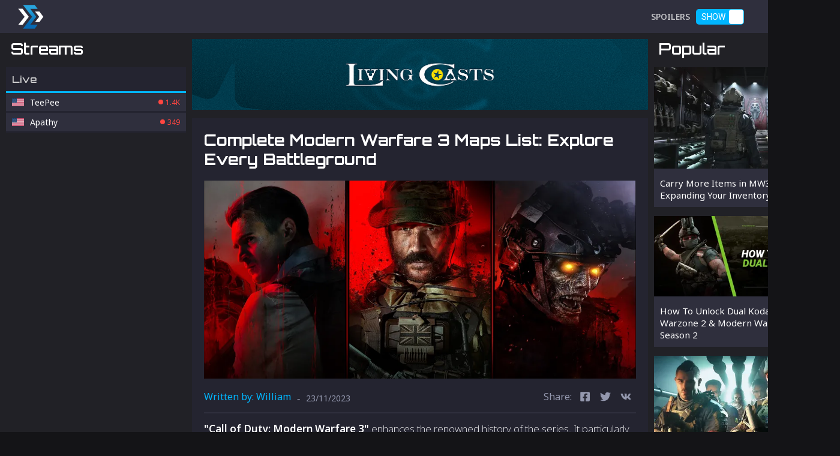

--- FILE ---
content_type: text/html; charset=utf-8
request_url: https://esportsdriven.com/call-of-duty/guides/1660/complete-modern-warfare-3-maps-list
body_size: 23188
content:
<!DOCTYPE html><html lang="en"><head><meta name="viewport" content="width=device-width"/><meta charSet="utf-8"/><link rel="apple-touch-icon" href="https://cdn.esportsdriven.com/public/assets/logo/esportsdriven-apple-touch-icon.png"/><title>Complete Modern Warfare 3 Maps List: Explore Every Battleground</title><meta name="title" content="Complete Modern Warfare 3 Maps List: Explore Every Battleground"/><meta name="description" content="Discover the complete Modern Warfare 3 Maps List, featuring iconic and new battlegrounds. Dive into diverse environments and strategic gameplay with our guide."/><meta property="og:title" content="Complete Modern Warfare 3 Maps List: Explore Every Battleground"/><meta property="og:description" content="Discover the complete Modern Warfare 3 Maps List, featuring iconic and new battlegrounds. Dive into diverse environments and strategic gameplay with our guide."/><meta property="og:site_name" content="EsportsDriven.com"/><meta property="og:image" content="https://cdn.esportsdriven.com/media/guides/images/complete-modern-warfare-3-maps-list.main.webp"/><meta name="twitter:card" content="summary_large_image"/><meta name="twitter:title" content="Complete Modern Warfare 3 Maps List: Explore Every Battleground"/><meta name="twitter:description" content="Discover the complete Modern Warfare 3 Maps List, featuring iconic and new battlegrounds. Dive into diverse environments and strategic gameplay with our guide."/><meta name="twitter:site" content="@EsportsDriven"/><meta name="twitter:image" content="https://cdn.esportsdriven.com/media/guides/images/complete-modern-warfare-3-maps-list.main.webp"/><meta name="next-head-count" content="15"/><link rel="preconnect" href="https://fonts.googleapis.com"/><link rel="preconnect" href="https://fonts.gstatic.com" crossorigin="true"/><style type="text/css">.fresnel-container{margin:0;padding:0;}
@media not all and (min-width:0px) and (max-width:479.98px){.fresnel-at-mobile{display:none!important;}}
@media not all and (min-width:480px){.fresnel-at-desktop{display:none!important;}}
@media not all and (max-width:479.98px){.fresnel-lessThan-desktop{display:none!important;}}
@media not all and (min-width:480px){.fresnel-greaterThan-mobile{display:none!important;}}
@media not all and (min-width:0px){.fresnel-greaterThanOrEqual-mobile{display:none!important;}}
@media not all and (min-width:480px){.fresnel-greaterThanOrEqual-desktop{display:none!important;}}
@media not all and (min-width:0px) and (max-width:479.98px){.fresnel-between-mobile-desktop{display:none!important;}}</style><link rel="preconnect" href="https://fonts.gstatic.com" crossorigin /><noscript data-n-css=""></noscript><script defer="" nomodule="" src="/_next/static/chunks/polyfills-5cd94c89d3acac5f.js"></script><script src="/_next/static/chunks/webpack-0956bd3c24b09e7c.js" defer=""></script><script src="/_next/static/chunks/framework-a070cbfff3c750c5.js" defer=""></script><script src="/_next/static/chunks/main-b0269a7bf826ff43.js" defer=""></script><script src="/_next/static/chunks/pages/_app-03a43042a4def776.js" defer=""></script><script src="/_next/static/chunks/1bfc9850-711e25e85a8ddc25.js" defer=""></script><script src="/_next/static/chunks/d7eeaac4-c664ed6e8bbda6a6.js" defer=""></script><script src="/_next/static/chunks/95b64a6e-a7b78f03e38c22ad.js" defer=""></script><script src="/_next/static/chunks/31664189-3f90333115e33132.js" defer=""></script><script src="/_next/static/chunks/4590-373a1a0cf51caf5c.js" defer=""></script><script src="/_next/static/chunks/8075-eae11d2240b317a0.js" defer=""></script><script src="/_next/static/chunks/759-ec8d8318cdab0ac3.js" defer=""></script><script src="/_next/static/chunks/9141-df93c43ea9d8cb2d.js" defer=""></script><script src="/_next/static/chunks/pages/%5Bgame%5D/guides/%5Bid%5D/%5Bslug%5D-4950aed122195e0f.js" defer=""></script><script src="/_next/static/INYmnVwgb7zBM_ZeF_W__/_buildManifest.js" defer=""></script><script src="/_next/static/INYmnVwgb7zBM_ZeF_W__/_ssgManifest.js" defer=""></script><script src="/_next/static/INYmnVwgb7zBM_ZeF_W__/_middlewareManifest.js" defer=""></script><style data-styled="" data-styled-version="5.3.3">.hZkvCt{margin-bottom:10px;margin-top:20px;display:-webkit-box;display:-webkit-flex;display:-ms-flexbox;display:flex;-webkit-box-pack:center;-webkit-justify-content:center;-ms-flex-pack:center;justify-content:center;-webkit-align-items:center;-webkit-box-align:center;-ms-flex-align:center;align-items:center;width:100%;}/*!sc*/
@media (max-width:480px){.hZkvCt{margin-bottom:0;}}/*!sc*/
data-styled.g12[id="MediaWizBottom__Component-sc-1fr5630-0"]{content:"hZkvCt,"}/*!sc*/
.dMYhfo{width:100%;}/*!sc*/
data-styled.g13[id="MediaWizBottom__Image-sc-1fr5630-1"]{content:"dMYhfo,"}/*!sc*/
.dOJNvZ{margin-bottom:10px;display:-webkit-box;display:-webkit-flex;display:-ms-flexbox;display:flex;-webkit-box-pack:center;-webkit-justify-content:center;-ms-flex-pack:center;justify-content:center;-webkit-align-items:center;-webkit-box-align:center;-ms-flex-align:center;align-items:center;width:100%;}/*!sc*/
@media (max-width:480px){.dOJNvZ{margin-bottom:0;}}/*!sc*/
data-styled.g14[id="MediaWizTop__Component-sc-fywub9-0"]{content:"dOJNvZ,"}/*!sc*/
.bEMciL{width:100%;}/*!sc*/
data-styled.g15[id="MediaWizTop__Image-sc-fywub9-1"]{content:"bEMciL,"}/*!sc*/
*{margin:0;box-sizing:border-box;}/*!sc*/
html,body{box-sizing:border-box;background-color:#141417;height:100%;width:100%;}/*!sc*/
#__next{height:100%;width:100%;}/*!sc*/
a:link{color:inherit;-webkit-text-decoration:none;text-decoration:none;}/*!sc*/
a:visited{color:inherit;-webkit-text-decoration:none;text-decoration:none;}/*!sc*/
a:hover{color:inherit;-webkit-text-decoration:none;text-decoration:none;}/*!sc*/
a:active{color:inherit;-webkit-text-decoration:none;text-decoration:none;}/*!sc*/
.mv-ad-box[data-slotid*="content"]{margin-top:25px;}/*!sc*/
@media only screen and (max-width:399px){li .mv-ad-box{min-width:300px;margin-left:-20px;}}/*!sc*/
@media only screen and (max-width:359px){main[class*="slug__MainContent"] > article{padding-left:10px;padding-right:10px;}[class*="SocialShare__Icon"]{margin-left:4px;margin-right:4px;}[class*="GuidesList__ExtraInfo"],[class*="StreamsList__Viewers"]{word-break:break-word;}li .mv-ad-box{margin-left:-40px;}}/*!sc*/
data-styled.g17[id="sc-global-OaVRY1"]{content:"sc-global-OaVRY1,"}/*!sc*/
.csVYUz{background-color:#2f2f3d;height:55px;color:white;display:-webkit-box;display:-webkit-flex;display:-ms-flexbox;display:flex;-webkit-align-items:center;-webkit-box-align:center;-ms-flex-align:center;align-items:center;}/*!sc*/
@media (max-width:1400px){.csVYUz{width:1400px;}}/*!sc*/
@media (max-width:480px){.csVYUz{width:100%;}}/*!sc*/
data-styled.g26[id="Navbar__Component-sc-1j205bc-0"]{content:"csVYUz,"}/*!sc*/
.kACrFG{background-color:#212126;height:100%;width:100%;z-index:10000;display:none;position:fixed;top:0;left:0;opacity:0;-webkit-flex-direction:column;-ms-flex-direction:column;flex-direction:column;-webkit-box-pack:center;-webkit-justify-content:center;-ms-flex-pack:center;justify-content:center;}/*!sc*/
data-styled.g27[id="Navbar__NavModal-sc-1j205bc-1"]{content:"kACrFG,"}/*!sc*/
.LtwGI{margin-top:50px;margin-bottom:40px;width:100%;text-align:center;}/*!sc*/
data-styled.g29[id="Navbar__LogoWrapper-sc-1j205bc-3"]{content:"LtwGI,"}/*!sc*/
.hAfwSs{width:100px;}/*!sc*/
data-styled.g30[id="Navbar__ModalLogo-sc-1j205bc-4"]{content:"hAfwSs,"}/*!sc*/
.fgDiba{width:1400px;height:100%;margin:0 auto;padding:0 30px;display:-webkit-box;display:-webkit-flex;display:-ms-flexbox;display:flex;-webkit-box-pack:justify;-webkit-justify-content:space-between;-ms-flex-pack:justify;justify-content:space-between;-webkit-align-items:center;-webkit-box-align:center;-ms-flex-align:center;align-items:center;}/*!sc*/
@media (max-width:480px){.fgDiba{width:100%;padding:0 10px;height:85%;}}/*!sc*/
.fgDiba a{display:-webkit-box;display:-webkit-flex;display:-ms-flexbox;display:flex;-webkit-box-pack:center;-webkit-justify-content:center;-ms-flex-pack:center;justify-content:center;-webkit-align-items:center;-webkit-box-align:center;-ms-flex-align:center;align-items:center;}/*!sc*/
data-styled.g31[id="Navbar__Wrapper-sc-1j205bc-5"]{content:"fgDiba,"}/*!sc*/
.bFMiWf{height:40px;}/*!sc*/
@media (max-width:480px){.bFMiWf{height:35px;margin-left:10px;}}/*!sc*/
data-styled.g32[id="Navbar__Logo-sc-1j205bc-6"]{content:"bFMiWf,"}/*!sc*/
.gUzRjv{height:100%;display:-webkit-box;display:-webkit-flex;display:-ms-flexbox;display:flex;-webkit-flex-direction:column;-ms-flex-direction:column;flex-direction:column;-webkit-align-items:center;-webkit-box-align:center;-ms-flex-align:center;align-items:center;font-family:Noto Sans;}/*!sc*/
data-styled.g33[id="Navbar__MenuModal-sc-1j205bc-7"]{content:"gUzRjv,"}/*!sc*/
.iClrve{font-size:30px;margin-bottom:20px;}/*!sc*/
data-styled.g34[id="Navbar__MenuButtonModal-sc-1j205bc-8"]{content:"iClrve,"}/*!sc*/
.byxJkg{display:-webkit-box;display:-webkit-flex;display:-ms-flexbox;display:flex;-webkit-box-pack:center;-webkit-justify-content:center;-ms-flex-pack:center;justify-content:center;-webkit-align-items:center;-webkit-box-align:center;-ms-flex-align:center;align-items:center;height:100%;fill:#00b6ff;margin-left:50px;font-family:Orbitron;}/*!sc*/
@media (max-width:480px){.byxJkg{height:50px;margin-left:0;}}/*!sc*/
data-styled.g37[id="Navbar__AuthSection-sc-1j205bc-11"]{content:"byxJkg,"}/*!sc*/
.PpmSB{color:#9498ae;height:100%;display:-webkit-box;display:-webkit-flex;display:-ms-flexbox;display:flex;-webkit-box-pack:center;-webkit-justify-content:center;-ms-flex-pack:center;justify-content:center;-webkit-align-items:center;-webkit-box-align:center;-ms-flex-align:center;align-items:center;margin-right:10px;}/*!sc*/
data-styled.g38[id="Navbar__BurgerMenu-sc-1j205bc-12"]{content:"PpmSB,"}/*!sc*/
.bjMOOo{background-color:#00b6ff;width:80px;height:30px;display:-webkit-box;display:-webkit-flex;display:-ms-flexbox;display:flex;-webkit-box-pack:center;-webkit-justify-content:center;-ms-flex-pack:center;justify-content:center;font-family:Noto Sans;-webkit-align-items:center;-webkit-box-align:center;-ms-flex-align:center;align-items:center;border-radius:3px;color:black;font-weight:bold;cursor:pointer;}/*!sc*/
@media (max-width:480px){.bjMOOo{font-size:22px;width:100px;height:40px;}}/*!sc*/
data-styled.g40[id="Navbar__LoginBtn-sc-1j205bc-14"]{content:"bjMOOo,"}/*!sc*/
.ezLIcC{position:absolute;top:0;right:0;padding:15px;opacity:50%;}/*!sc*/
data-styled.g42[id="Navbar__CloseModalButton-sc-1j205bc-16"]{content:"ezLIcC,"}/*!sc*/
.eVKya-D{font-family:Roboto;display:-webkit-box;display:-webkit-flex;display:-ms-flexbox;display:flex;-webkit-align-items:center;-webkit-box-align:center;-ms-flex-align:center;align-items:center;margin-right:50px;}/*!sc*/
data-styled.g46[id="Navbar__SpoilersContainer-sc-1j205bc-20"]{content:"eVKya-D,"}/*!sc*/
.gSVZdP{font-family:Noto Sans;text-transform:uppercase;margin-right:10px;font-size:14px;font-weight:600;color:rgba(255,255,255,0.7);}/*!sc*/
data-styled.g47[id="Navbar__SpoilersText-sc-1j205bc-21"]{content:"gSVZdP,"}/*!sc*/
.cDlDsR{font-size:14px;height:26px;display:-webkit-box;display:-webkit-flex;display:-ms-flexbox;display:flex;-webkit-align-items:center;-webkit-box-align:center;-ms-flex-align:center;align-items:center;-webkit-box-pack:center;-webkit-justify-content:center;-ms-flex-pack:center;justify-content:center;width:55px;padding-left:2px;}/*!sc*/
data-styled.g48[id="Navbar__SpoilerShow-sc-1j205bc-22"]{content:"cDlDsR,"}/*!sc*/
.krESGO{font-size:14px;height:26px;display:-webkit-box;display:-webkit-flex;display:-ms-flexbox;display:flex;-webkit-align-items:center;-webkit-box-align:center;-ms-flex-align:center;align-items:center;-webkit-box-pack:center;-webkit-justify-content:center;-ms-flex-pack:center;justify-content:center;width:55px;padding-right:33px;}/*!sc*/
data-styled.g49[id="Navbar__SpoilerHide-sc-1j205bc-23"]{content:"krESGO,"}/*!sc*/
.erItFb{background-color:#242430;min-height:220px;display:-webkit-box;display:-webkit-flex;display:-ms-flexbox;display:flex;-webkit-box-pack:center;-webkit-justify-content:center;-ms-flex-pack:center;justify-content:center;-webkit-align-items:center;-webkit-box-align:center;-ms-flex-align:center;align-items:center;}/*!sc*/
@media (max-width:1400px){.erItFb{width:1400px;}}/*!sc*/
@media (max-width:480px){.erItFb{width:100%;padding-top:30px;}}/*!sc*/
data-styled.g50[id="Footer__Component-sc-nw0qsb-0"]{content:"erItFb,"}/*!sc*/
.Rgouo{min-height:150px;color:#6f6f8d;font-family:Orbitron;width:1400px;display:-webkit-box;display:-webkit-flex;display:-ms-flexbox;display:flex;-webkit-align-content:center;-ms-flex-line-pack:center;align-content:center;-webkit-box-pack:space-around;-webkit-justify-content:space-around;-ms-flex-pack:space-around;justify-content:space-around;font-size:18px;font-weight:500;}/*!sc*/
@media (max-width:480px){.Rgouo{-webkit-flex-direction:column;-ms-flex-direction:column;flex-direction:column;-webkit-align-items:center;-webkit-box-align:center;-ms-flex-align:center;align-items:center;}}/*!sc*/
data-styled.g51[id="Footer__Wrapper-sc-nw0qsb-1"]{content:"Rgouo,"}/*!sc*/
.cnCdxZ{display:-webkit-box;display:-webkit-flex;display:-ms-flexbox;display:flex;-webkit-flex-direction:column;-ms-flex-direction:column;flex-direction:column;-webkit-box-pack:center;-webkit-justify-content:center;-ms-flex-pack:center;justify-content:center;}/*!sc*/
data-styled.g52[id="Footer__LogoWrapper-sc-nw0qsb-2"]{content:"cnCdxZ,"}/*!sc*/
.eGQZGc{width:200px;}/*!sc*/
@media (max-width:480px){.eGQZGc{margin:30px 0;}}/*!sc*/
data-styled.g53[id="Footer__Logo-sc-nw0qsb-3"]{content:"eGQZGc,"}/*!sc*/
.dvOIeb{font-size:24px;display:-webkit-box;display:-webkit-flex;display:-ms-flexbox;display:flex;-webkit-box-pack:space-around;-webkit-justify-content:space-around;-ms-flex-pack:space-around;justify-content:space-around;width:100%;padding:0 40px;margin-top:10px;}/*!sc*/
.dvOIeb svg:hover{color:#00b6ff;fill:#00b6ff;}/*!sc*/
@media (max-width:480px){.dvOIeb a{margin:6px;margin-bottom:20px;}}/*!sc*/
data-styled.g54[id="Footer__Social-sc-nw0qsb-4"]{content:"dvOIeb,"}/*!sc*/
.dgggqO{display:-webkit-box;display:-webkit-flex;display:-ms-flexbox;display:flex;-webkit-flex-direction:column;-ms-flex-direction:column;flex-direction:column;font-family:Noto Sans;}/*!sc*/
@media (max-width:480px){.dgggqO{-webkit-align-items:center;-webkit-box-align:center;-ms-flex-align:center;align-items:center;}}/*!sc*/
data-styled.g55[id="Footer__GamesContainer-sc-nw0qsb-5"]{content:"dgggqO,"}/*!sc*/
.jltXLX{color:white;font-family:Orbitron;margin-bottom:20px;font-size:18px;}/*!sc*/
data-styled.g56[id="Footer__GamesTitle-sc-nw0qsb-6"]{content:"jltXLX,"}/*!sc*/
.dDzSWN{display:-webkit-box;display:-webkit-flex;display:-ms-flexbox;display:flex;}/*!sc*/
data-styled.g57[id="Footer__Games-sc-nw0qsb-7"]{content:"dDzSWN,"}/*!sc*/
.hfEwqQ{margin-right:30px;}/*!sc*/
.hfEwqQ a{display:block;margin-bottom:10px;}/*!sc*/
data-styled.g58[id="Footer__GamesColumn-sc-nw0qsb-8"]{content:"hfEwqQ,"}/*!sc*/
.jwrItq{font-size:16px;}/*!sc*/
.jwrItq:hover{color:#00b6ff;}/*!sc*/
@media (max-width:480px){.jwrItq{margin:8px;}}/*!sc*/
data-styled.g59[id="Footer__GamesButton-sc-nw0qsb-9"]{content:"jwrItq,"}/*!sc*/
.cITIbF{display:-webkit-box;display:-webkit-flex;display:-ms-flexbox;display:flex;-webkit-flex-direction:column;-ms-flex-direction:column;flex-direction:column;-webkit-align-items:center;-webkit-box-align:center;-ms-flex-align:center;align-items:center;-webkit-box-pack:justify;-webkit-justify-content:space-between;-ms-flex-pack:justify;justify-content:space-between;width:350px;}/*!sc*/
@media (max-width:480px){.cITIbF{margin:30px 0;width:300px;}}/*!sc*/
data-styled.g60[id="Footer__Contact-sc-nw0qsb-10"]{content:"cITIbF,"}/*!sc*/
.edrLyy{color:#00b6ff;font-family:Orbitron;}/*!sc*/
@media (max-width:480px){.edrLyy{text-align:center;}}/*!sc*/
data-styled.g61[id="Footer__ContactHeader-sc-nw0qsb-11"]{content:"edrLyy,"}/*!sc*/
.delCYz{font-size:18px;font-family:Noto Sans;}/*!sc*/
.delCYz *{margin:10px 0;}/*!sc*/
data-styled.g62[id="Footer__Info-sc-nw0qsb-12"]{content:"delCYz,"}/*!sc*/
.jBKukE{-webkit-flex:1;-ms-flex:1;flex:1;font-family:Noto Sans;display:-webkit-box;display:-webkit-flex;display:-ms-flexbox;display:flex;-webkit-align-items:flex-end;-webkit-box-align:flex-end;-ms-flex-align:flex-end;align-items:flex-end;gap:10px;font-size:16px;}/*!sc*/
.jBKukE a:hover{color:#00b6ff;}/*!sc*/
data-styled.g63[id="Footer__PrivacyTerms-sc-nw0qsb-13"]{content:"jBKukE,"}/*!sc*/
.bstEqU{width:100%;}/*!sc*/
data-styled.g64[id="Page__PageWrapper-sc-1aatykd-0"]{content:"bstEqU,"}/*!sc*/
.hSPflz{width:1400px;background-color:#212126;margin:0 auto;padding:10px 10px;}/*!sc*/
@media (max-width:480px){.hSPflz{width:100%;padding:0;}}/*!sc*/
data-styled.g65[id="Page__PageContent-sc-1aatykd-1"]{content:"hSPflz,"}/*!sc*/
.esOIcn{display:-webkit-box;display:-webkit-flex;display:-ms-flexbox;display:flex;position:fixed;width:720px;bottom:0;margin-left:auto;margin-right:auto;left:0;right:0;z-index:100000;-webkit-animation:1s ease-out 0s 1 slideInFromLeft;animation:1s ease-out 0s 1 slideInFromLeft;}/*!sc*/
@-webkit-keyframes slideInFromLeft{0%{-webkit-transform:translateY(100%);-ms-transform:translateY(100%);transform:translateY(100%);}100%{-webkit-transform:translateY(0);-ms-transform:translateY(0);transform:translateY(0);}}/*!sc*/
@keyframes slideInFromLeft{0%{-webkit-transform:translateY(100%);-ms-transform:translateY(100%);transform:translateY(100%);}100%{-webkit-transform:translateY(0);-ms-transform:translateY(0);transform:translateY(0);}}/*!sc*/
data-styled.g67[id="Page__StickyBottomAd-sc-1aatykd-3"]{content:"esOIcn,"}/*!sc*/
.dftjRg{position:absolute;right:0;top:0;color:#bbbbbb;font-size:20px;}/*!sc*/
data-styled.g68[id="Page__CloseButton-sc-1aatykd-4"]{content:"dftjRg,"}/*!sc*/
.ZHeun{color:white;font-family:Orbitron;font-weight:600;font-size:26px;margin-bottom:15px;margin-left:8px;}/*!sc*/
@media (max-width:480px){.ZHeun{font-size:22px;}}/*!sc*/
data-styled.g69[id="SectionHeader__Component-sc-58o9bt-0"]{content:"ZHeun,"}/*!sc*/
.fSllal{color:white;font-family:Noto Sans;font-size:15px;}/*!sc*/
@media (max-width:480px){.fSllal{margin-top:20px;}}/*!sc*/
data-styled.g97[id="PopularGuides__Component-sc-1hhhf2x-0"]{content:"fSllal,"}/*!sc*/
.jpSiHr{width:100%;margin-bottom:40px;}/*!sc*/
@media (max-width:480px){.jpSiHr{margin-bottom:20px;}}/*!sc*/
data-styled.g98[id="PopularGuides__Container-sc-1hhhf2x-1"]{content:"jpSiHr,"}/*!sc*/
.iHtjWJ{margin-bottom:15px;background-color:#2f2f3d;}/*!sc*/
.iHtjWJ:hover{-webkit-transform:scale(1.02);-ms-transform:scale(1.02);transform:scale(1.02);}/*!sc*/
data-styled.g99[id="PopularGuides__Guide-sc-1hhhf2x-2"]{content:"iHtjWJ,"}/*!sc*/
.hlBGiZ{width:100%;aspect-ratio:2;object-fit:cover;}/*!sc*/
data-styled.g100[id="PopularGuides__Image-sc-1hhhf2x-3"]{content:"hlBGiZ,"}/*!sc*/
.eUaHAF{display:-webkit-box;display:-webkit-flex;display:-ms-flexbox;display:flex;-webkit-align-items:center;-webkit-box-align:center;-ms-flex-align:center;align-items:center;-webkit-flex:1;-ms-flex:1;flex:1;padding:10px;}/*!sc*/
@media (max-width:480px){.eUaHAF{font-size:18px;}}/*!sc*/
data-styled.g101[id="PopularGuides__Title-sc-1hhhf2x-4"]{content:"eUaHAF,"}/*!sc*/
.kXdIdl{display:-webkit-box;display:-webkit-flex;display:-ms-flexbox;display:flex;-webkit-flex-direction:column;-ms-flex-direction:column;flex-direction:column;min-width:300px;width:300px;margin-left:10px;}/*!sc*/
data-styled.g102[id="SidebarRight__Component-sc-1j7er6q-0"]{content:"kXdIdl,"}/*!sc*/
.pRqKX{margin-bottom:30px;}/*!sc*/
@media (max-width:480px){.pRqKX{margin-top:30px;}}/*!sc*/
data-styled.g115[id="StreamsList__Component-sc-rchbtg-0"]{content:"pRqKX,"}/*!sc*/
.hAGKGb{background-color:#242430;}/*!sc*/
data-styled.g116[id="StreamsList__Container-sc-rchbtg-1"]{content:"hAGKGb,"}/*!sc*/
.gJjUoA{display:-webkit-box;display:-webkit-flex;display:-ms-flexbox;display:flex;-webkit-flex-wrap:wrap;-ms-flex-wrap:wrap;flex-wrap:wrap;}/*!sc*/
data-styled.g118[id="StreamsList__StreamList-sc-rchbtg-3"]{content:"gJjUoA,"}/*!sc*/
.kBrEZh{display:-webkit-box;display:-webkit-flex;display:-ms-flexbox;display:flex;-webkit-box-pack:justify;-webkit-justify-content:space-between;-ms-flex-pack:justify;justify-content:space-between;-webkit-align-items:center;-webkit-box-align:center;-ms-flex-align:center;align-items:center;width:100%;font-family:Noto Sans;font-size:14px;background-color:#2f2f3d;height:30px;margin-bottom:3px;padding:5px 10px;}/*!sc*/
@media (max-width:480px){.kBrEZh{width:49.5%;font-size:15px;height:35px;}.kBrEZh:nth-child(odd){margin-right:auto;}}/*!sc*/
.kBrEZh:hover{background-color:#484857;}/*!sc*/
.kBrEZh > *{pointer-events:none;}/*!sc*/
data-styled.g119[id="StreamsList__StreamContainer-sc-rchbtg-4"]{content:"kBrEZh,"}/*!sc*/
.ggjTuL{background-color:#00b6ff;height:3px;}/*!sc*/
data-styled.g125[id="StreamsList__Divider-sc-rchbtg-10"]{content:"ggjTuL,"}/*!sc*/
.cmdnzj{display:-webkit-box;display:-webkit-flex;display:-ms-flexbox;display:flex;-webkit-align-items:center;-webkit-box-align:center;-ms-flex-align:center;align-items:center;height:40px;font-family:Orbitron;font-weight:500;color:#d7d7d7;padding:0 10px;}/*!sc*/
data-styled.g126[id="StreamsList__GroupHeader-sc-rchbtg-11"]{content:"cmdnzj,"}/*!sc*/
.bKUVEK{display:-webkit-box;display:-webkit-flex;display:-ms-flexbox;display:flex;-webkit-flex-direction:column;-ms-flex-direction:column;flex-direction:column;min-width:300px;width:300px;margin-right:10px;}/*!sc*/
data-styled.g127[id="SidebarLeft__Component-sc-1yfwhoi-0"]{content:"bKUVEK,"}/*!sc*/
.jbDnpc{margin:0 10px;}/*!sc*/
data-styled.g128[id="SidebarMobile__Component-sc-e1dfgq-0"]{content:"jbDnpc,"}/*!sc*/
.jlBIIT{display:-webkit-box;display:-webkit-flex;display:-ms-flexbox;display:flex;color:#9498ae;-webkit-align-items:center;-webkit-box-align:center;-ms-flex-align:center;align-items:center;}/*!sc*/
data-styled.g137[id="SocialShare__Component-sc-1gwuvlh-0"]{content:"jlBIIT,"}/*!sc*/
.feHJro{font-family:Noto Sans;margin-right:5px;margin-bottom:5px;}/*!sc*/
data-styled.g138[id="SocialShare__Share-sc-1gwuvlh-1"]{content:"feHJro,"}/*!sc*/
.fyxAsZ{display:-webkit-box;display:-webkit-flex;display:-ms-flexbox;display:flex;}/*!sc*/
data-styled.g139[id="SocialShare__Icons-sc-1gwuvlh-2"]{content:"fyxAsZ,"}/*!sc*/
.gpyHsE{margin:0 8px;font-size:18px;}/*!sc*/
.gpyHsE:hover{color:#00b6ff;}/*!sc*/
data-styled.g140[id="SocialShare__Icon-sc-1gwuvlh-3"]{content:"gpyHsE,"}/*!sc*/
@media (max-width:480px){.DDQGy{margin:0 10px;}}/*!sc*/
data-styled.g153[id="GuidesList__Component-sc-idv10o-0"]{content:"DDQGy,"}/*!sc*/
.hZHsdj{display:-webkit-box;display:-webkit-flex;display:-ms-flexbox;display:flex;height:135px;margin-bottom:15px;padding:12px;background-color:#2f2f3d;}/*!sc*/
.hZHsdj:hover{background-color:#484857;}/*!sc*/
@media (max-width:480px){.hZHsdj{height:105px;padding:0;margin-bottom:5px;}}/*!sc*/
data-styled.g155[id="GuidesList__Guide-sc-idv10o-2"]{content:"hZHsdj,"}/*!sc*/
.jcrYly{height:100%;width:220px;object-fit:cover;}/*!sc*/
@media (max-width:480px){.jcrYly{width:150px;}}/*!sc*/
data-styled.g156[id="GuidesList__Image-sc-idv10o-3"]{content:"jcrYly,"}/*!sc*/
.bYgeSn{-webkit-flex:1;-ms-flex:1;flex:1;margin-left:20px;margin-right:10px;font-family:Noto Sans;}/*!sc*/
@media (max-width:480px){.bYgeSn{margin:5px;margin-left:10px;}}/*!sc*/
data-styled.g157[id="GuidesList__Content-sc-idv10o-4"]{content:"bYgeSn,"}/*!sc*/
.cMJnYH{font-size:20px;word-spacing:2px;line-height:20px;color:white;margin-bottom:5px;}/*!sc*/
@media (max-width:480px){.cMJnYH{font-size:17px;max-height:40px;overflow:hidden;}}/*!sc*/
data-styled.g158[id="GuidesList__Title-sc-idv10o-5"]{content:"cMJnYH,"}/*!sc*/
.dMmjFo{font-size:13px;color:#9498ae;overflow:hidden;text-overflow:ellipsis;display:-webkit-box;-webkit-box-orient:vertical;-webkit-line-clamp:4;}/*!sc*/
@media (max-width:480px){.dMmjFo{font-size:13px;-webkit-line-clamp:3;}}/*!sc*/
data-styled.g159[id="GuidesList__Summary-sc-idv10o-6"]{content:"dMmjFo,"}/*!sc*/
.jlYoGT{display:-webkit-box;display:-webkit-flex;display:-ms-flexbox;display:flex;-webkit-flex-direction:column;-ms-flex-direction:column;flex-direction:column;-webkit-align-items:flex-end;-webkit-box-align:flex-end;-ms-flex-align:flex-end;align-items:flex-end;-webkit-box-pack:end;-webkit-justify-content:flex-end;-ms-flex-pack:end;justify-content:flex-end;font-family:Noto Sans;font-size:14px;width:100px;color:#9498ae;}/*!sc*/
@media (max-width:480px){.jlYoGT{display:none;width:50px;font-size:12px;margin:10px;margin-left:0;}}/*!sc*/
data-styled.g160[id="GuidesList__ExtraInfo-sc-idv10o-7"]{content:"jlYoGT,"}/*!sc*/
.fuksUk{text-align:right;}/*!sc*/
data-styled.g161[id="GuidesList__CommentsTime-sc-idv10o-8"]{content:"fuksUk,"}/*!sc*/
.leCsBs{margin:30px 0;}/*!sc*/
data-styled.g165[id="Comments__Component-sc-15e58f2-0"]{content:"leCsBs,"}/*!sc*/
.bzHhJm{background-color:#242430;width:100%;padding:15px;}/*!sc*/
@media (max-width:480px){.bzHhJm{padding:10px;}}/*!sc*/
data-styled.g166[id="Comments__Container-sc-15e58f2-1"]{content:"bzHhJm,"}/*!sc*/
@media (max-width:480px){.edTfkb{margin-left:10px;}}/*!sc*/
data-styled.g167[id="Comments__HeaderWrapper-sc-15e58f2-2"]{content:"edTfkb,"}/*!sc*/
.fVNSSb{color:white;padding:15px;font-family:Noto Sans;background-color:#2f2f3d;margin-bottom:10px;}/*!sc*/
data-styled.g168[id="Comments__Comment-sc-15e58f2-3"]{content:"fVNSSb,"}/*!sc*/
.ljhTRo{display:-webkit-box;display:-webkit-flex;display:-ms-flexbox;display:flex;-webkit-box-pack:center;-webkit-justify-content:center;-ms-flex-pack:center;justify-content:center;-webkit-align-items:center;-webkit-box-align:center;-ms-flex-align:center;align-items:center;color:#9498ae;}/*!sc*/
data-styled.g174[id="Comments__NoComments-sc-15e58f2-9"]{content:"ljhTRo,"}/*!sc*/
.cGTZZu{width:80px;height:30px;font-size:16px;font-family:Noto Sans;font-weight:bold;background-color:#00b6ff;border-radius:3px;display:-webkit-box;display:-webkit-flex;display:-ms-flexbox;display:flex;-webkit-box-pack:center;-webkit-justify-content:center;-ms-flex-pack:center;justify-content:center;-webkit-align-items:center;-webkit-box-align:center;-ms-flex-align:center;align-items:center;cursor:pointer;border:none;margin-top:10px;color:black !important;}/*!sc*/
.cGTZZu:hover{-webkit-transform:scale(1.03);-ms-transform:scale(1.03);transform:scale(1.03);}/*!sc*/
data-styled.g180[id="Comments__LoginButton-sc-15e58f2-15"]{content:"cGTZZu,"}/*!sc*/
.dbEAfp{display:-webkit-box;display:-webkit-flex;display:-ms-flexbox;display:flex;-webkit-flex-direction:column;-ms-flex-direction:column;flex-direction:column;-webkit-box-pack:center;-webkit-justify-content:center;-ms-flex-pack:center;justify-content:center;-webkit-align-items:center;-webkit-box-align:center;-ms-flex-align:center;align-items:center;padding:15px;margin-top:20px;height:100px;background-color:#232328;width:100%;font-family:Noto Sans;font-size:15px;}/*!sc*/
.dbEAfp div{color:#9498ae;}/*!sc*/
data-styled.g181[id="Comments__CommentNotLogged-sc-15e58f2-16"]{content:"dbEAfp,"}/*!sc*/
.jpctFi{color:white;font-family:Noto Sans;font-size:17px;font-weight:200;word-wrap:break-word;}/*!sc*/
.jpctFi h2{color:#3598DB;}/*!sc*/
@media (max-width:480px){.jpctFi h2{font-size:26px;}}/*!sc*/
.jpctFi h3{color:white;-webkit-text-decoration:underline;text-decoration:underline;}/*!sc*/
.jpctFi p{line-height:1.6;}/*!sc*/
.jpctFi a{color:rgb(55 255 255);-webkit-text-decoration:underline;text-decoration:underline;}/*!sc*/
.jpctFi iframe,.jpctFi img{max-width:100%;object-fit:contain;}/*!sc*/
.jpctFi img{height:auto;}/*!sc*/
.jpctFi li{margin-bottom:10px;}/*!sc*/
.jpctFi ul,.jpctFi ol{margin-top:5px;}/*!sc*/
.jpctFi table{border-collapse:collapse;margin:0 auto;max-width:100%;}/*!sc*/
.jpctFi strong{font-weight:600;}/*!sc*/
.jpctFi td,.jpctFi th{border:1px solid rgba(255,255,255,0.2);padding:8px;}/*!sc*/
.jpctFi tr:nth-child(odd){background-color:#21212d;}/*!sc*/
.jpctFi tr:nth-child(even){background-color:#1e1e29;}/*!sc*/
.jpctFi tr:first-child{background-color:#1a1a24;}/*!sc*/
.jpctFi .player-settings{display:-webkit-box;display:-webkit-flex;display:-ms-flexbox;display:flex;}/*!sc*/
@media (max-width:480px){.jpctFi .player-settings{-webkit-flex-direction:column;-ms-flex-direction:column;flex-direction:column;}}/*!sc*/
@media (max-width:480px){.jpctFi .player-image{margin:0 auto;}}/*!sc*/
.jpctFi .player-info{margin-left:20px;display:-webkit-box;display:-webkit-flex;display:-ms-flexbox;display:flex;-webkit-flex-direction:column;-ms-flex-direction:column;flex-direction:column;-webkit-box-pack:justify;-webkit-justify-content:space-between;-ms-flex-pack:justify;justify-content:space-between;}/*!sc*/
@media (max-width:480px){.jpctFi .player-info{margin-left:0;margin-top:20px;}}/*!sc*/
.jpctFi .player-crosshair{display:-webkit-box;display:-webkit-flex;display:-ms-flexbox;display:flex;-webkit-align-items:center;-webkit-box-align:center;-ms-flex-align:center;align-items:center;}/*!sc*/
@media (max-width:480px){.jpctFi .player-crosshair{margin-top:20px;}}/*!sc*/
.jpctFi .player-guide{margin-left:20px;-webkit-flex-direction:column;-ms-flex-direction:column;flex-direction:column;display:-webkit-box;display:-webkit-flex;display:-ms-flexbox;display:flex;}/*!sc*/
data-styled.g184[id="PostContent__Content-sc-33uzz7-0"]{content:"jpctFi,"}/*!sc*/
.cCpehs{background-color:#242430;padding:20px;margin-bottom:30px;}/*!sc*/
@media (max-width:480px){.cCpehs{padding:5px 20px;}}/*!sc*/
data-styled.g186[id="GuidesDetail__Component-sc-1bl263z-0"]{content:"cCpehs,"}/*!sc*/
.eSvzoQ{color:white;font-family:Orbitron;font-size:26px;margin-bottom:20px;}/*!sc*/
@media (max-width:480px){.eSvzoQ{font-size:22px;margin:10px 0;}}/*!sc*/
data-styled.g187[id="GuidesDetail__Title-sc-1bl263z-1"]{content:"eSvzoQ,"}/*!sc*/
.eeOKsZ{width:100%;height:330px;object-fit:cover;}/*!sc*/
@media (max-width:480px){.eeOKsZ{height:160px;}}/*!sc*/
data-styled.g188[id="GuidesDetail__Image-sc-1bl263z-2"]{content:"eeOKsZ,"}/*!sc*/
.dVzmsa{color:#9498ae;font-family:Noto Sans;text-align:right;margin-bottom:15px;font-size:13px;opacity:50%;}/*!sc*/
@media (max-width:480px){.dVzmsa{margin-bottom:0;}}/*!sc*/
data-styled.g189[id="GuidesDetail__Credit-sc-1bl263z-3"]{content:"dVzmsa,"}/*!sc*/
.iKbldX{display:-webkit-box;display:-webkit-flex;display:-ms-flexbox;display:flex;-webkit-align-content:center;-ms-flex-line-pack:center;align-content:center;-webkit-box-pack:justify;-webkit-justify-content:space-between;-ms-flex-pack:justify;justify-content:space-between;margin-top:6px;}/*!sc*/
data-styled.g190[id="GuidesDetail__AuthorSocial-sc-1bl263z-4"]{content:"iKbldX,"}/*!sc*/
.krAtGp{display:-webkit-box;display:-webkit-flex;display:-ms-flexbox;display:flex;}/*!sc*/
data-styled.g191[id="GuidesDetail__AuthorDate-sc-1bl263z-5"]{content:"krAtGp,"}/*!sc*/
.ddhPzY{color:#00b6ff;font-family:Noto Sans;}/*!sc*/
@media (max-width:480px){.ddhPzY{font-size:14px;}}/*!sc*/
data-styled.g192[id="GuidesDetail__Author-sc-1bl263z-6"]{content:"ddhPzY,"}/*!sc*/
.cOnLIW{color:#9498ae;margin:0 10px;display:-webkit-box;display:-webkit-flex;display:-ms-flexbox;display:flex;-webkit-box-pack:center;-webkit-justify-content:center;-ms-flex-pack:center;justify-content:center;-webkit-align-items:center;-webkit-box-align:center;-ms-flex-align:center;align-items:center;}/*!sc*/
data-styled.g193[id="GuidesDetail__DateSeparator-sc-1bl263z-7"]{content:"cOnLIW,"}/*!sc*/
.iPZuRB{color:#9498ae;font-family:Noto Sans;font-size:14px;display:-webkit-box;display:-webkit-flex;display:-ms-flexbox;display:flex;-webkit-align-items:center;-webkit-box-align:center;-ms-flex-align:center;align-items:center;margin-right:10px;}/*!sc*/
@media (max-width:480px){.iPZuRB{font-size:12px;}}/*!sc*/
data-styled.g194[id="GuidesDetail__PublishedDate-sc-1bl263z-8"]{content:"iPZuRB,"}/*!sc*/
.TWmXm{height:2px;background-color:#2f2f3d;margin-top:10px;margin-bottom:12px;}/*!sc*/
@media (max-width:480px){.TWmXm{margin-top:5px;margin-bottom:5px;}}/*!sc*/
data-styled.g195[id="GuidesDetail__Divider-sc-1bl263z-9"]{content:"TWmXm,"}/*!sc*/
.cMubQp{display:-webkit-box;display:-webkit-flex;display:-ms-flexbox;display:flex;-webkit-flex-direction:row;-ms-flex-direction:row;flex-direction:row;}/*!sc*/
@media (max-width:480px){.cMubQp{width:100%;margin:0;-webkit-flex-direction:column;-ms-flex-direction:column;flex-direction:column;}}/*!sc*/
data-styled.g196[id="slug__PageLayout-sc-pofh2c-0"]{content:"cMubQp,"}/*!sc*/
.cgmHDa{-webkit-flex:1;-ms-flex:1;flex:1;}/*!sc*/
data-styled.g197[id="slug__MainContent-sc-pofh2c-1"]{content:"cgmHDa,"}/*!sc*/
</style><style data-href="https://fonts.googleapis.com/css2?family=Orbitron:wght@200;300;400;500;600;700&display=swap">@font-face{font-family:'Orbitron';font-style:normal;font-weight:400;font-display:swap;src:url(https://fonts.gstatic.com/s/orbitron/v34/yMJMMIlzdpvBhQQL_SC3X9yhF25-T1nyGy6xpQ.woff) format('woff')}@font-face{font-family:'Orbitron';font-style:normal;font-weight:500;font-display:swap;src:url(https://fonts.gstatic.com/s/orbitron/v34/yMJMMIlzdpvBhQQL_SC3X9yhF25-T1nyKS6xpQ.woff) format('woff')}@font-face{font-family:'Orbitron';font-style:normal;font-weight:600;font-display:swap;src:url(https://fonts.gstatic.com/s/orbitron/v34/yMJMMIlzdpvBhQQL_SC3X9yhF25-T1nyxSmxpQ.woff) format('woff')}@font-face{font-family:'Orbitron';font-style:normal;font-weight:700;font-display:swap;src:url(https://fonts.gstatic.com/s/orbitron/v34/yMJMMIlzdpvBhQQL_SC3X9yhF25-T1ny_CmxpQ.woff) format('woff')}@font-face{font-family:'Orbitron';font-style:normal;font-weight:400;font-display:swap;src:url(https://fonts.gstatic.com/s/orbitron/v34/yMJRMIlzdpvBhQQL_Qq7dy1biN15.woff2) format('woff2');unicode-range:U+0000-00FF,U+0131,U+0152-0153,U+02BB-02BC,U+02C6,U+02DA,U+02DC,U+0304,U+0308,U+0329,U+2000-206F,U+20AC,U+2122,U+2191,U+2193,U+2212,U+2215,U+FEFF,U+FFFD}@font-face{font-family:'Orbitron';font-style:normal;font-weight:500;font-display:swap;src:url(https://fonts.gstatic.com/s/orbitron/v34/yMJRMIlzdpvBhQQL_Qq7dy1biN15.woff2) format('woff2');unicode-range:U+0000-00FF,U+0131,U+0152-0153,U+02BB-02BC,U+02C6,U+02DA,U+02DC,U+0304,U+0308,U+0329,U+2000-206F,U+20AC,U+2122,U+2191,U+2193,U+2212,U+2215,U+FEFF,U+FFFD}@font-face{font-family:'Orbitron';font-style:normal;font-weight:600;font-display:swap;src:url(https://fonts.gstatic.com/s/orbitron/v34/yMJRMIlzdpvBhQQL_Qq7dy1biN15.woff2) format('woff2');unicode-range:U+0000-00FF,U+0131,U+0152-0153,U+02BB-02BC,U+02C6,U+02DA,U+02DC,U+0304,U+0308,U+0329,U+2000-206F,U+20AC,U+2122,U+2191,U+2193,U+2212,U+2215,U+FEFF,U+FFFD}@font-face{font-family:'Orbitron';font-style:normal;font-weight:700;font-display:swap;src:url(https://fonts.gstatic.com/s/orbitron/v34/yMJRMIlzdpvBhQQL_Qq7dy1biN15.woff2) format('woff2');unicode-range:U+0000-00FF,U+0131,U+0152-0153,U+02BB-02BC,U+02C6,U+02DA,U+02DC,U+0304,U+0308,U+0329,U+2000-206F,U+20AC,U+2122,U+2191,U+2193,U+2212,U+2215,U+FEFF,U+FFFD}</style><style data-href="https://fonts.googleapis.com/css2?family=Noto+Sans:ital,wght@0,200;0,300;0,400;0,500;0,600;0,700;1,200;1,300;1,400;1,500;1,600;1,700">@font-face{font-family:'Noto Sans';font-style:italic;font-weight:200;font-stretch:normal;src:url(https://fonts.gstatic.com/s/notosans/v39/o-0kIpQlx3QUlC5A4PNr4C5OaxRsfNNlKbCePevHtVtX57DGjDU1QLce6VQ.woff) format('woff')}@font-face{font-family:'Noto Sans';font-style:italic;font-weight:300;font-stretch:normal;src:url(https://fonts.gstatic.com/s/notosans/v39/o-0kIpQlx3QUlC5A4PNr4C5OaxRsfNNlKbCePevHtVtX57DGjDU1QGke6VQ.woff) format('woff')}@font-face{font-family:'Noto Sans';font-style:italic;font-weight:400;font-stretch:normal;src:url(https://fonts.gstatic.com/s/notosans/v39/o-0kIpQlx3QUlC5A4PNr4C5OaxRsfNNlKbCePevHtVtX57DGjDU1QDce6VQ.woff) format('woff')}@font-face{font-family:'Noto Sans';font-style:italic;font-weight:500;font-stretch:normal;src:url(https://fonts.gstatic.com/s/notosans/v39/o-0kIpQlx3QUlC5A4PNr4C5OaxRsfNNlKbCePevHtVtX57DGjDU1QAUe6VQ.woff) format('woff')}@font-face{font-family:'Noto Sans';font-style:italic;font-weight:600;font-stretch:normal;src:url(https://fonts.gstatic.com/s/notosans/v39/o-0kIpQlx3QUlC5A4PNr4C5OaxRsfNNlKbCePevHtVtX57DGjDU1QOkZ6VQ.woff) format('woff')}@font-face{font-family:'Noto Sans';font-style:italic;font-weight:700;font-stretch:normal;src:url(https://fonts.gstatic.com/s/notosans/v39/o-0kIpQlx3QUlC5A4PNr4C5OaxRsfNNlKbCePevHtVtX57DGjDU1QNAZ6VQ.woff) format('woff')}@font-face{font-family:'Noto Sans';font-style:normal;font-weight:200;font-stretch:normal;src:url(https://fonts.gstatic.com/s/notosans/v39/o-0mIpQlx3QUlC5A4PNB6Ryti20_6n1iPHjcz6L1SoM-jCpoiyB9A99e.woff) format('woff')}@font-face{font-family:'Noto Sans';font-style:normal;font-weight:300;font-stretch:normal;src:url(https://fonts.gstatic.com/s/notosans/v39/o-0mIpQlx3QUlC5A4PNB6Ryti20_6n1iPHjcz6L1SoM-jCpoiyCjA99e.woff) format('woff')}@font-face{font-family:'Noto Sans';font-style:normal;font-weight:400;font-stretch:normal;src:url(https://fonts.gstatic.com/s/notosans/v39/o-0mIpQlx3QUlC5A4PNB6Ryti20_6n1iPHjcz6L1SoM-jCpoiyD9A99e.woff) format('woff')}@font-face{font-family:'Noto Sans';font-style:normal;font-weight:500;font-stretch:normal;src:url(https://fonts.gstatic.com/s/notosans/v39/o-0mIpQlx3QUlC5A4PNB6Ryti20_6n1iPHjcz6L1SoM-jCpoiyDPA99e.woff) format('woff')}@font-face{font-family:'Noto Sans';font-style:normal;font-weight:600;font-stretch:normal;src:url(https://fonts.gstatic.com/s/notosans/v39/o-0mIpQlx3QUlC5A4PNB6Ryti20_6n1iPHjcz6L1SoM-jCpoiyAjBN9e.woff) format('woff')}@font-face{font-family:'Noto Sans';font-style:normal;font-weight:700;font-stretch:normal;src:url(https://fonts.gstatic.com/s/notosans/v39/o-0mIpQlx3QUlC5A4PNB6Ryti20_6n1iPHjcz6L1SoM-jCpoiyAaBN9e.woff) format('woff')}@font-face{font-family:'Noto Sans';font-style:italic;font-weight:200;font-stretch:100%;src:url(https://fonts.gstatic.com/s/notosans/v39/o-0ZIpQlx3QUlC5A4PNr4C5OaxRsfNNlKbCePevttHOmHS91ixg0.woff2) format('woff2');unicode-range:U+0460-052F,U+1C80-1C8A,U+20B4,U+2DE0-2DFF,U+A640-A69F,U+FE2E-FE2F}@font-face{font-family:'Noto Sans';font-style:italic;font-weight:200;font-stretch:100%;src:url(https://fonts.gstatic.com/s/notosans/v39/o-0ZIpQlx3QUlC5A4PNr4C5OaxRsfNNlKbCePevtvXOmHS91ixg0.woff2) format('woff2');unicode-range:U+0301,U+0400-045F,U+0490-0491,U+04B0-04B1,U+2116}@font-face{font-family:'Noto Sans';font-style:italic;font-weight:200;font-stretch:100%;src:url(https://fonts.gstatic.com/s/notosans/v39/o-0ZIpQlx3QUlC5A4PNr4C5OaxRsfNNlKbCePevtuHOmHS91ixg0.woff2) format('woff2');unicode-range:U+0900-097F,U+1CD0-1CF9,U+200C-200D,U+20A8,U+20B9,U+20F0,U+25CC,U+A830-A839,U+A8E0-A8FF,U+11B00-11B09}@font-face{font-family:'Noto Sans';font-style:italic;font-weight:200;font-stretch:100%;src:url(https://fonts.gstatic.com/s/notosans/v39/o-0ZIpQlx3QUlC5A4PNr4C5OaxRsfNNlKbCePevttXOmHS91ixg0.woff2) format('woff2');unicode-range:U+1F00-1FFF}@font-face{font-family:'Noto Sans';font-style:italic;font-weight:200;font-stretch:100%;src:url(https://fonts.gstatic.com/s/notosans/v39/o-0ZIpQlx3QUlC5A4PNr4C5OaxRsfNNlKbCePevtunOmHS91ixg0.woff2) format('woff2');unicode-range:U+0370-0377,U+037A-037F,U+0384-038A,U+038C,U+038E-03A1,U+03A3-03FF}@font-face{font-family:'Noto Sans';font-style:italic;font-weight:200;font-stretch:100%;src:url(https://fonts.gstatic.com/s/notosans/v39/o-0ZIpQlx3QUlC5A4PNr4C5OaxRsfNNlKbCePevttnOmHS91ixg0.woff2) format('woff2');unicode-range:U+0102-0103,U+0110-0111,U+0128-0129,U+0168-0169,U+01A0-01A1,U+01AF-01B0,U+0300-0301,U+0303-0304,U+0308-0309,U+0323,U+0329,U+1EA0-1EF9,U+20AB}@font-face{font-family:'Noto Sans';font-style:italic;font-weight:200;font-stretch:100%;src:url(https://fonts.gstatic.com/s/notosans/v39/o-0ZIpQlx3QUlC5A4PNr4C5OaxRsfNNlKbCePevtt3OmHS91ixg0.woff2) format('woff2');unicode-range:U+0100-02BA,U+02BD-02C5,U+02C7-02CC,U+02CE-02D7,U+02DD-02FF,U+0304,U+0308,U+0329,U+1D00-1DBF,U+1E00-1E9F,U+1EF2-1EFF,U+2020,U+20A0-20AB,U+20AD-20C0,U+2113,U+2C60-2C7F,U+A720-A7FF}@font-face{font-family:'Noto Sans';font-style:italic;font-weight:200;font-stretch:100%;src:url(https://fonts.gstatic.com/s/notosans/v39/o-0ZIpQlx3QUlC5A4PNr4C5OaxRsfNNlKbCePevtuXOmHS91iw.woff2) format('woff2');unicode-range:U+0000-00FF,U+0131,U+0152-0153,U+02BB-02BC,U+02C6,U+02DA,U+02DC,U+0304,U+0308,U+0329,U+2000-206F,U+20AC,U+2122,U+2191,U+2193,U+2212,U+2215,U+FEFF,U+FFFD}@font-face{font-family:'Noto Sans';font-style:italic;font-weight:300;font-stretch:100%;src:url(https://fonts.gstatic.com/s/notosans/v39/o-0ZIpQlx3QUlC5A4PNr4C5OaxRsfNNlKbCePevttHOmHS91ixg0.woff2) format('woff2');unicode-range:U+0460-052F,U+1C80-1C8A,U+20B4,U+2DE0-2DFF,U+A640-A69F,U+FE2E-FE2F}@font-face{font-family:'Noto Sans';font-style:italic;font-weight:300;font-stretch:100%;src:url(https://fonts.gstatic.com/s/notosans/v39/o-0ZIpQlx3QUlC5A4PNr4C5OaxRsfNNlKbCePevtvXOmHS91ixg0.woff2) format('woff2');unicode-range:U+0301,U+0400-045F,U+0490-0491,U+04B0-04B1,U+2116}@font-face{font-family:'Noto Sans';font-style:italic;font-weight:300;font-stretch:100%;src:url(https://fonts.gstatic.com/s/notosans/v39/o-0ZIpQlx3QUlC5A4PNr4C5OaxRsfNNlKbCePevtuHOmHS91ixg0.woff2) format('woff2');unicode-range:U+0900-097F,U+1CD0-1CF9,U+200C-200D,U+20A8,U+20B9,U+20F0,U+25CC,U+A830-A839,U+A8E0-A8FF,U+11B00-11B09}@font-face{font-family:'Noto Sans';font-style:italic;font-weight:300;font-stretch:100%;src:url(https://fonts.gstatic.com/s/notosans/v39/o-0ZIpQlx3QUlC5A4PNr4C5OaxRsfNNlKbCePevttXOmHS91ixg0.woff2) format('woff2');unicode-range:U+1F00-1FFF}@font-face{font-family:'Noto Sans';font-style:italic;font-weight:300;font-stretch:100%;src:url(https://fonts.gstatic.com/s/notosans/v39/o-0ZIpQlx3QUlC5A4PNr4C5OaxRsfNNlKbCePevtunOmHS91ixg0.woff2) format('woff2');unicode-range:U+0370-0377,U+037A-037F,U+0384-038A,U+038C,U+038E-03A1,U+03A3-03FF}@font-face{font-family:'Noto Sans';font-style:italic;font-weight:300;font-stretch:100%;src:url(https://fonts.gstatic.com/s/notosans/v39/o-0ZIpQlx3QUlC5A4PNr4C5OaxRsfNNlKbCePevttnOmHS91ixg0.woff2) format('woff2');unicode-range:U+0102-0103,U+0110-0111,U+0128-0129,U+0168-0169,U+01A0-01A1,U+01AF-01B0,U+0300-0301,U+0303-0304,U+0308-0309,U+0323,U+0329,U+1EA0-1EF9,U+20AB}@font-face{font-family:'Noto Sans';font-style:italic;font-weight:300;font-stretch:100%;src:url(https://fonts.gstatic.com/s/notosans/v39/o-0ZIpQlx3QUlC5A4PNr4C5OaxRsfNNlKbCePevtt3OmHS91ixg0.woff2) format('woff2');unicode-range:U+0100-02BA,U+02BD-02C5,U+02C7-02CC,U+02CE-02D7,U+02DD-02FF,U+0304,U+0308,U+0329,U+1D00-1DBF,U+1E00-1E9F,U+1EF2-1EFF,U+2020,U+20A0-20AB,U+20AD-20C0,U+2113,U+2C60-2C7F,U+A720-A7FF}@font-face{font-family:'Noto Sans';font-style:italic;font-weight:300;font-stretch:100%;src:url(https://fonts.gstatic.com/s/notosans/v39/o-0ZIpQlx3QUlC5A4PNr4C5OaxRsfNNlKbCePevtuXOmHS91iw.woff2) format('woff2');unicode-range:U+0000-00FF,U+0131,U+0152-0153,U+02BB-02BC,U+02C6,U+02DA,U+02DC,U+0304,U+0308,U+0329,U+2000-206F,U+20AC,U+2122,U+2191,U+2193,U+2212,U+2215,U+FEFF,U+FFFD}@font-face{font-family:'Noto Sans';font-style:italic;font-weight:400;font-stretch:100%;src:url(https://fonts.gstatic.com/s/notosans/v39/o-0ZIpQlx3QUlC5A4PNr4C5OaxRsfNNlKbCePevttHOmHS91ixg0.woff2) format('woff2');unicode-range:U+0460-052F,U+1C80-1C8A,U+20B4,U+2DE0-2DFF,U+A640-A69F,U+FE2E-FE2F}@font-face{font-family:'Noto Sans';font-style:italic;font-weight:400;font-stretch:100%;src:url(https://fonts.gstatic.com/s/notosans/v39/o-0ZIpQlx3QUlC5A4PNr4C5OaxRsfNNlKbCePevtvXOmHS91ixg0.woff2) format('woff2');unicode-range:U+0301,U+0400-045F,U+0490-0491,U+04B0-04B1,U+2116}@font-face{font-family:'Noto Sans';font-style:italic;font-weight:400;font-stretch:100%;src:url(https://fonts.gstatic.com/s/notosans/v39/o-0ZIpQlx3QUlC5A4PNr4C5OaxRsfNNlKbCePevtuHOmHS91ixg0.woff2) format('woff2');unicode-range:U+0900-097F,U+1CD0-1CF9,U+200C-200D,U+20A8,U+20B9,U+20F0,U+25CC,U+A830-A839,U+A8E0-A8FF,U+11B00-11B09}@font-face{font-family:'Noto Sans';font-style:italic;font-weight:400;font-stretch:100%;src:url(https://fonts.gstatic.com/s/notosans/v39/o-0ZIpQlx3QUlC5A4PNr4C5OaxRsfNNlKbCePevttXOmHS91ixg0.woff2) format('woff2');unicode-range:U+1F00-1FFF}@font-face{font-family:'Noto Sans';font-style:italic;font-weight:400;font-stretch:100%;src:url(https://fonts.gstatic.com/s/notosans/v39/o-0ZIpQlx3QUlC5A4PNr4C5OaxRsfNNlKbCePevtunOmHS91ixg0.woff2) format('woff2');unicode-range:U+0370-0377,U+037A-037F,U+0384-038A,U+038C,U+038E-03A1,U+03A3-03FF}@font-face{font-family:'Noto Sans';font-style:italic;font-weight:400;font-stretch:100%;src:url(https://fonts.gstatic.com/s/notosans/v39/o-0ZIpQlx3QUlC5A4PNr4C5OaxRsfNNlKbCePevttnOmHS91ixg0.woff2) format('woff2');unicode-range:U+0102-0103,U+0110-0111,U+0128-0129,U+0168-0169,U+01A0-01A1,U+01AF-01B0,U+0300-0301,U+0303-0304,U+0308-0309,U+0323,U+0329,U+1EA0-1EF9,U+20AB}@font-face{font-family:'Noto Sans';font-style:italic;font-weight:400;font-stretch:100%;src:url(https://fonts.gstatic.com/s/notosans/v39/o-0ZIpQlx3QUlC5A4PNr4C5OaxRsfNNlKbCePevtt3OmHS91ixg0.woff2) format('woff2');unicode-range:U+0100-02BA,U+02BD-02C5,U+02C7-02CC,U+02CE-02D7,U+02DD-02FF,U+0304,U+0308,U+0329,U+1D00-1DBF,U+1E00-1E9F,U+1EF2-1EFF,U+2020,U+20A0-20AB,U+20AD-20C0,U+2113,U+2C60-2C7F,U+A720-A7FF}@font-face{font-family:'Noto Sans';font-style:italic;font-weight:400;font-stretch:100%;src:url(https://fonts.gstatic.com/s/notosans/v39/o-0ZIpQlx3QUlC5A4PNr4C5OaxRsfNNlKbCePevtuXOmHS91iw.woff2) format('woff2');unicode-range:U+0000-00FF,U+0131,U+0152-0153,U+02BB-02BC,U+02C6,U+02DA,U+02DC,U+0304,U+0308,U+0329,U+2000-206F,U+20AC,U+2122,U+2191,U+2193,U+2212,U+2215,U+FEFF,U+FFFD}@font-face{font-family:'Noto Sans';font-style:italic;font-weight:500;font-stretch:100%;src:url(https://fonts.gstatic.com/s/notosans/v39/o-0ZIpQlx3QUlC5A4PNr4C5OaxRsfNNlKbCePevttHOmHS91ixg0.woff2) format('woff2');unicode-range:U+0460-052F,U+1C80-1C8A,U+20B4,U+2DE0-2DFF,U+A640-A69F,U+FE2E-FE2F}@font-face{font-family:'Noto Sans';font-style:italic;font-weight:500;font-stretch:100%;src:url(https://fonts.gstatic.com/s/notosans/v39/o-0ZIpQlx3QUlC5A4PNr4C5OaxRsfNNlKbCePevtvXOmHS91ixg0.woff2) format('woff2');unicode-range:U+0301,U+0400-045F,U+0490-0491,U+04B0-04B1,U+2116}@font-face{font-family:'Noto Sans';font-style:italic;font-weight:500;font-stretch:100%;src:url(https://fonts.gstatic.com/s/notosans/v39/o-0ZIpQlx3QUlC5A4PNr4C5OaxRsfNNlKbCePevtuHOmHS91ixg0.woff2) format('woff2');unicode-range:U+0900-097F,U+1CD0-1CF9,U+200C-200D,U+20A8,U+20B9,U+20F0,U+25CC,U+A830-A839,U+A8E0-A8FF,U+11B00-11B09}@font-face{font-family:'Noto Sans';font-style:italic;font-weight:500;font-stretch:100%;src:url(https://fonts.gstatic.com/s/notosans/v39/o-0ZIpQlx3QUlC5A4PNr4C5OaxRsfNNlKbCePevttXOmHS91ixg0.woff2) format('woff2');unicode-range:U+1F00-1FFF}@font-face{font-family:'Noto Sans';font-style:italic;font-weight:500;font-stretch:100%;src:url(https://fonts.gstatic.com/s/notosans/v39/o-0ZIpQlx3QUlC5A4PNr4C5OaxRsfNNlKbCePevtunOmHS91ixg0.woff2) format('woff2');unicode-range:U+0370-0377,U+037A-037F,U+0384-038A,U+038C,U+038E-03A1,U+03A3-03FF}@font-face{font-family:'Noto Sans';font-style:italic;font-weight:500;font-stretch:100%;src:url(https://fonts.gstatic.com/s/notosans/v39/o-0ZIpQlx3QUlC5A4PNr4C5OaxRsfNNlKbCePevttnOmHS91ixg0.woff2) format('woff2');unicode-range:U+0102-0103,U+0110-0111,U+0128-0129,U+0168-0169,U+01A0-01A1,U+01AF-01B0,U+0300-0301,U+0303-0304,U+0308-0309,U+0323,U+0329,U+1EA0-1EF9,U+20AB}@font-face{font-family:'Noto Sans';font-style:italic;font-weight:500;font-stretch:100%;src:url(https://fonts.gstatic.com/s/notosans/v39/o-0ZIpQlx3QUlC5A4PNr4C5OaxRsfNNlKbCePevtt3OmHS91ixg0.woff2) format('woff2');unicode-range:U+0100-02BA,U+02BD-02C5,U+02C7-02CC,U+02CE-02D7,U+02DD-02FF,U+0304,U+0308,U+0329,U+1D00-1DBF,U+1E00-1E9F,U+1EF2-1EFF,U+2020,U+20A0-20AB,U+20AD-20C0,U+2113,U+2C60-2C7F,U+A720-A7FF}@font-face{font-family:'Noto Sans';font-style:italic;font-weight:500;font-stretch:100%;src:url(https://fonts.gstatic.com/s/notosans/v39/o-0ZIpQlx3QUlC5A4PNr4C5OaxRsfNNlKbCePevtuXOmHS91iw.woff2) format('woff2');unicode-range:U+0000-00FF,U+0131,U+0152-0153,U+02BB-02BC,U+02C6,U+02DA,U+02DC,U+0304,U+0308,U+0329,U+2000-206F,U+20AC,U+2122,U+2191,U+2193,U+2212,U+2215,U+FEFF,U+FFFD}@font-face{font-family:'Noto Sans';font-style:italic;font-weight:600;font-stretch:100%;src:url(https://fonts.gstatic.com/s/notosans/v39/o-0ZIpQlx3QUlC5A4PNr4C5OaxRsfNNlKbCePevttHOmHS91ixg0.woff2) format('woff2');unicode-range:U+0460-052F,U+1C80-1C8A,U+20B4,U+2DE0-2DFF,U+A640-A69F,U+FE2E-FE2F}@font-face{font-family:'Noto Sans';font-style:italic;font-weight:600;font-stretch:100%;src:url(https://fonts.gstatic.com/s/notosans/v39/o-0ZIpQlx3QUlC5A4PNr4C5OaxRsfNNlKbCePevtvXOmHS91ixg0.woff2) format('woff2');unicode-range:U+0301,U+0400-045F,U+0490-0491,U+04B0-04B1,U+2116}@font-face{font-family:'Noto Sans';font-style:italic;font-weight:600;font-stretch:100%;src:url(https://fonts.gstatic.com/s/notosans/v39/o-0ZIpQlx3QUlC5A4PNr4C5OaxRsfNNlKbCePevtuHOmHS91ixg0.woff2) format('woff2');unicode-range:U+0900-097F,U+1CD0-1CF9,U+200C-200D,U+20A8,U+20B9,U+20F0,U+25CC,U+A830-A839,U+A8E0-A8FF,U+11B00-11B09}@font-face{font-family:'Noto Sans';font-style:italic;font-weight:600;font-stretch:100%;src:url(https://fonts.gstatic.com/s/notosans/v39/o-0ZIpQlx3QUlC5A4PNr4C5OaxRsfNNlKbCePevttXOmHS91ixg0.woff2) format('woff2');unicode-range:U+1F00-1FFF}@font-face{font-family:'Noto Sans';font-style:italic;font-weight:600;font-stretch:100%;src:url(https://fonts.gstatic.com/s/notosans/v39/o-0ZIpQlx3QUlC5A4PNr4C5OaxRsfNNlKbCePevtunOmHS91ixg0.woff2) format('woff2');unicode-range:U+0370-0377,U+037A-037F,U+0384-038A,U+038C,U+038E-03A1,U+03A3-03FF}@font-face{font-family:'Noto Sans';font-style:italic;font-weight:600;font-stretch:100%;src:url(https://fonts.gstatic.com/s/notosans/v39/o-0ZIpQlx3QUlC5A4PNr4C5OaxRsfNNlKbCePevttnOmHS91ixg0.woff2) format('woff2');unicode-range:U+0102-0103,U+0110-0111,U+0128-0129,U+0168-0169,U+01A0-01A1,U+01AF-01B0,U+0300-0301,U+0303-0304,U+0308-0309,U+0323,U+0329,U+1EA0-1EF9,U+20AB}@font-face{font-family:'Noto Sans';font-style:italic;font-weight:600;font-stretch:100%;src:url(https://fonts.gstatic.com/s/notosans/v39/o-0ZIpQlx3QUlC5A4PNr4C5OaxRsfNNlKbCePevtt3OmHS91ixg0.woff2) format('woff2');unicode-range:U+0100-02BA,U+02BD-02C5,U+02C7-02CC,U+02CE-02D7,U+02DD-02FF,U+0304,U+0308,U+0329,U+1D00-1DBF,U+1E00-1E9F,U+1EF2-1EFF,U+2020,U+20A0-20AB,U+20AD-20C0,U+2113,U+2C60-2C7F,U+A720-A7FF}@font-face{font-family:'Noto Sans';font-style:italic;font-weight:600;font-stretch:100%;src:url(https://fonts.gstatic.com/s/notosans/v39/o-0ZIpQlx3QUlC5A4PNr4C5OaxRsfNNlKbCePevtuXOmHS91iw.woff2) format('woff2');unicode-range:U+0000-00FF,U+0131,U+0152-0153,U+02BB-02BC,U+02C6,U+02DA,U+02DC,U+0304,U+0308,U+0329,U+2000-206F,U+20AC,U+2122,U+2191,U+2193,U+2212,U+2215,U+FEFF,U+FFFD}@font-face{font-family:'Noto Sans';font-style:italic;font-weight:700;font-stretch:100%;src:url(https://fonts.gstatic.com/s/notosans/v39/o-0ZIpQlx3QUlC5A4PNr4C5OaxRsfNNlKbCePevttHOmHS91ixg0.woff2) format('woff2');unicode-range:U+0460-052F,U+1C80-1C8A,U+20B4,U+2DE0-2DFF,U+A640-A69F,U+FE2E-FE2F}@font-face{font-family:'Noto Sans';font-style:italic;font-weight:700;font-stretch:100%;src:url(https://fonts.gstatic.com/s/notosans/v39/o-0ZIpQlx3QUlC5A4PNr4C5OaxRsfNNlKbCePevtvXOmHS91ixg0.woff2) format('woff2');unicode-range:U+0301,U+0400-045F,U+0490-0491,U+04B0-04B1,U+2116}@font-face{font-family:'Noto Sans';font-style:italic;font-weight:700;font-stretch:100%;src:url(https://fonts.gstatic.com/s/notosans/v39/o-0ZIpQlx3QUlC5A4PNr4C5OaxRsfNNlKbCePevtuHOmHS91ixg0.woff2) format('woff2');unicode-range:U+0900-097F,U+1CD0-1CF9,U+200C-200D,U+20A8,U+20B9,U+20F0,U+25CC,U+A830-A839,U+A8E0-A8FF,U+11B00-11B09}@font-face{font-family:'Noto Sans';font-style:italic;font-weight:700;font-stretch:100%;src:url(https://fonts.gstatic.com/s/notosans/v39/o-0ZIpQlx3QUlC5A4PNr4C5OaxRsfNNlKbCePevttXOmHS91ixg0.woff2) format('woff2');unicode-range:U+1F00-1FFF}@font-face{font-family:'Noto Sans';font-style:italic;font-weight:700;font-stretch:100%;src:url(https://fonts.gstatic.com/s/notosans/v39/o-0ZIpQlx3QUlC5A4PNr4C5OaxRsfNNlKbCePevtunOmHS91ixg0.woff2) format('woff2');unicode-range:U+0370-0377,U+037A-037F,U+0384-038A,U+038C,U+038E-03A1,U+03A3-03FF}@font-face{font-family:'Noto Sans';font-style:italic;font-weight:700;font-stretch:100%;src:url(https://fonts.gstatic.com/s/notosans/v39/o-0ZIpQlx3QUlC5A4PNr4C5OaxRsfNNlKbCePevttnOmHS91ixg0.woff2) format('woff2');unicode-range:U+0102-0103,U+0110-0111,U+0128-0129,U+0168-0169,U+01A0-01A1,U+01AF-01B0,U+0300-0301,U+0303-0304,U+0308-0309,U+0323,U+0329,U+1EA0-1EF9,U+20AB}@font-face{font-family:'Noto Sans';font-style:italic;font-weight:700;font-stretch:100%;src:url(https://fonts.gstatic.com/s/notosans/v39/o-0ZIpQlx3QUlC5A4PNr4C5OaxRsfNNlKbCePevtt3OmHS91ixg0.woff2) format('woff2');unicode-range:U+0100-02BA,U+02BD-02C5,U+02C7-02CC,U+02CE-02D7,U+02DD-02FF,U+0304,U+0308,U+0329,U+1D00-1DBF,U+1E00-1E9F,U+1EF2-1EFF,U+2020,U+20A0-20AB,U+20AD-20C0,U+2113,U+2C60-2C7F,U+A720-A7FF}@font-face{font-family:'Noto Sans';font-style:italic;font-weight:700;font-stretch:100%;src:url(https://fonts.gstatic.com/s/notosans/v39/o-0ZIpQlx3QUlC5A4PNr4C5OaxRsfNNlKbCePevtuXOmHS91iw.woff2) format('woff2');unicode-range:U+0000-00FF,U+0131,U+0152-0153,U+02BB-02BC,U+02C6,U+02DA,U+02DC,U+0304,U+0308,U+0329,U+2000-206F,U+20AC,U+2122,U+2191,U+2193,U+2212,U+2215,U+FEFF,U+FFFD}@font-face{font-family:'Noto Sans';font-style:normal;font-weight:200;font-stretch:100%;src:url(https://fonts.gstatic.com/s/notosans/v39/o-0bIpQlx3QUlC5A4PNB6Ryti20_6n1iPHjc5aPdu3mhPy1Fig.woff2) format('woff2');unicode-range:U+0460-052F,U+1C80-1C8A,U+20B4,U+2DE0-2DFF,U+A640-A69F,U+FE2E-FE2F}@font-face{font-family:'Noto Sans';font-style:normal;font-weight:200;font-stretch:100%;src:url(https://fonts.gstatic.com/s/notosans/v39/o-0bIpQlx3QUlC5A4PNB6Ryti20_6n1iPHjc5ardu3mhPy1Fig.woff2) format('woff2');unicode-range:U+0301,U+0400-045F,U+0490-0491,U+04B0-04B1,U+2116}@font-face{font-family:'Noto Sans';font-style:normal;font-weight:200;font-stretch:100%;src:url(https://fonts.gstatic.com/s/notosans/v39/o-0bIpQlx3QUlC5A4PNB6Ryti20_6n1iPHjc5a_du3mhPy1Fig.woff2) format('woff2');unicode-range:U+0900-097F,U+1CD0-1CF9,U+200C-200D,U+20A8,U+20B9,U+20F0,U+25CC,U+A830-A839,U+A8E0-A8FF,U+11B00-11B09}@font-face{font-family:'Noto Sans';font-style:normal;font-weight:200;font-stretch:100%;src:url(https://fonts.gstatic.com/s/notosans/v39/o-0bIpQlx3QUlC5A4PNB6Ryti20_6n1iPHjc5aLdu3mhPy1Fig.woff2) format('woff2');unicode-range:U+1F00-1FFF}@font-face{font-family:'Noto Sans';font-style:normal;font-weight:200;font-stretch:100%;src:url(https://fonts.gstatic.com/s/notosans/v39/o-0bIpQlx3QUlC5A4PNB6Ryti20_6n1iPHjc5a3du3mhPy1Fig.woff2) format('woff2');unicode-range:U+0370-0377,U+037A-037F,U+0384-038A,U+038C,U+038E-03A1,U+03A3-03FF}@font-face{font-family:'Noto Sans';font-style:normal;font-weight:200;font-stretch:100%;src:url(https://fonts.gstatic.com/s/notosans/v39/o-0bIpQlx3QUlC5A4PNB6Ryti20_6n1iPHjc5aHdu3mhPy1Fig.woff2) format('woff2');unicode-range:U+0102-0103,U+0110-0111,U+0128-0129,U+0168-0169,U+01A0-01A1,U+01AF-01B0,U+0300-0301,U+0303-0304,U+0308-0309,U+0323,U+0329,U+1EA0-1EF9,U+20AB}@font-face{font-family:'Noto Sans';font-style:normal;font-weight:200;font-stretch:100%;src:url(https://fonts.gstatic.com/s/notosans/v39/o-0bIpQlx3QUlC5A4PNB6Ryti20_6n1iPHjc5aDdu3mhPy1Fig.woff2) format('woff2');unicode-range:U+0100-02BA,U+02BD-02C5,U+02C7-02CC,U+02CE-02D7,U+02DD-02FF,U+0304,U+0308,U+0329,U+1D00-1DBF,U+1E00-1E9F,U+1EF2-1EFF,U+2020,U+20A0-20AB,U+20AD-20C0,U+2113,U+2C60-2C7F,U+A720-A7FF}@font-face{font-family:'Noto Sans';font-style:normal;font-weight:200;font-stretch:100%;src:url(https://fonts.gstatic.com/s/notosans/v39/o-0bIpQlx3QUlC5A4PNB6Ryti20_6n1iPHjc5a7du3mhPy0.woff2) format('woff2');unicode-range:U+0000-00FF,U+0131,U+0152-0153,U+02BB-02BC,U+02C6,U+02DA,U+02DC,U+0304,U+0308,U+0329,U+2000-206F,U+20AC,U+2122,U+2191,U+2193,U+2212,U+2215,U+FEFF,U+FFFD}@font-face{font-family:'Noto Sans';font-style:normal;font-weight:300;font-stretch:100%;src:url(https://fonts.gstatic.com/s/notosans/v39/o-0bIpQlx3QUlC5A4PNB6Ryti20_6n1iPHjc5aPdu3mhPy1Fig.woff2) format('woff2');unicode-range:U+0460-052F,U+1C80-1C8A,U+20B4,U+2DE0-2DFF,U+A640-A69F,U+FE2E-FE2F}@font-face{font-family:'Noto Sans';font-style:normal;font-weight:300;font-stretch:100%;src:url(https://fonts.gstatic.com/s/notosans/v39/o-0bIpQlx3QUlC5A4PNB6Ryti20_6n1iPHjc5ardu3mhPy1Fig.woff2) format('woff2');unicode-range:U+0301,U+0400-045F,U+0490-0491,U+04B0-04B1,U+2116}@font-face{font-family:'Noto Sans';font-style:normal;font-weight:300;font-stretch:100%;src:url(https://fonts.gstatic.com/s/notosans/v39/o-0bIpQlx3QUlC5A4PNB6Ryti20_6n1iPHjc5a_du3mhPy1Fig.woff2) format('woff2');unicode-range:U+0900-097F,U+1CD0-1CF9,U+200C-200D,U+20A8,U+20B9,U+20F0,U+25CC,U+A830-A839,U+A8E0-A8FF,U+11B00-11B09}@font-face{font-family:'Noto Sans';font-style:normal;font-weight:300;font-stretch:100%;src:url(https://fonts.gstatic.com/s/notosans/v39/o-0bIpQlx3QUlC5A4PNB6Ryti20_6n1iPHjc5aLdu3mhPy1Fig.woff2) format('woff2');unicode-range:U+1F00-1FFF}@font-face{font-family:'Noto Sans';font-style:normal;font-weight:300;font-stretch:100%;src:url(https://fonts.gstatic.com/s/notosans/v39/o-0bIpQlx3QUlC5A4PNB6Ryti20_6n1iPHjc5a3du3mhPy1Fig.woff2) format('woff2');unicode-range:U+0370-0377,U+037A-037F,U+0384-038A,U+038C,U+038E-03A1,U+03A3-03FF}@font-face{font-family:'Noto Sans';font-style:normal;font-weight:300;font-stretch:100%;src:url(https://fonts.gstatic.com/s/notosans/v39/o-0bIpQlx3QUlC5A4PNB6Ryti20_6n1iPHjc5aHdu3mhPy1Fig.woff2) format('woff2');unicode-range:U+0102-0103,U+0110-0111,U+0128-0129,U+0168-0169,U+01A0-01A1,U+01AF-01B0,U+0300-0301,U+0303-0304,U+0308-0309,U+0323,U+0329,U+1EA0-1EF9,U+20AB}@font-face{font-family:'Noto Sans';font-style:normal;font-weight:300;font-stretch:100%;src:url(https://fonts.gstatic.com/s/notosans/v39/o-0bIpQlx3QUlC5A4PNB6Ryti20_6n1iPHjc5aDdu3mhPy1Fig.woff2) format('woff2');unicode-range:U+0100-02BA,U+02BD-02C5,U+02C7-02CC,U+02CE-02D7,U+02DD-02FF,U+0304,U+0308,U+0329,U+1D00-1DBF,U+1E00-1E9F,U+1EF2-1EFF,U+2020,U+20A0-20AB,U+20AD-20C0,U+2113,U+2C60-2C7F,U+A720-A7FF}@font-face{font-family:'Noto Sans';font-style:normal;font-weight:300;font-stretch:100%;src:url(https://fonts.gstatic.com/s/notosans/v39/o-0bIpQlx3QUlC5A4PNB6Ryti20_6n1iPHjc5a7du3mhPy0.woff2) format('woff2');unicode-range:U+0000-00FF,U+0131,U+0152-0153,U+02BB-02BC,U+02C6,U+02DA,U+02DC,U+0304,U+0308,U+0329,U+2000-206F,U+20AC,U+2122,U+2191,U+2193,U+2212,U+2215,U+FEFF,U+FFFD}@font-face{font-family:'Noto Sans';font-style:normal;font-weight:400;font-stretch:100%;src:url(https://fonts.gstatic.com/s/notosans/v39/o-0bIpQlx3QUlC5A4PNB6Ryti20_6n1iPHjc5aPdu3mhPy1Fig.woff2) format('woff2');unicode-range:U+0460-052F,U+1C80-1C8A,U+20B4,U+2DE0-2DFF,U+A640-A69F,U+FE2E-FE2F}@font-face{font-family:'Noto Sans';font-style:normal;font-weight:400;font-stretch:100%;src:url(https://fonts.gstatic.com/s/notosans/v39/o-0bIpQlx3QUlC5A4PNB6Ryti20_6n1iPHjc5ardu3mhPy1Fig.woff2) format('woff2');unicode-range:U+0301,U+0400-045F,U+0490-0491,U+04B0-04B1,U+2116}@font-face{font-family:'Noto Sans';font-style:normal;font-weight:400;font-stretch:100%;src:url(https://fonts.gstatic.com/s/notosans/v39/o-0bIpQlx3QUlC5A4PNB6Ryti20_6n1iPHjc5a_du3mhPy1Fig.woff2) format('woff2');unicode-range:U+0900-097F,U+1CD0-1CF9,U+200C-200D,U+20A8,U+20B9,U+20F0,U+25CC,U+A830-A839,U+A8E0-A8FF,U+11B00-11B09}@font-face{font-family:'Noto Sans';font-style:normal;font-weight:400;font-stretch:100%;src:url(https://fonts.gstatic.com/s/notosans/v39/o-0bIpQlx3QUlC5A4PNB6Ryti20_6n1iPHjc5aLdu3mhPy1Fig.woff2) format('woff2');unicode-range:U+1F00-1FFF}@font-face{font-family:'Noto Sans';font-style:normal;font-weight:400;font-stretch:100%;src:url(https://fonts.gstatic.com/s/notosans/v39/o-0bIpQlx3QUlC5A4PNB6Ryti20_6n1iPHjc5a3du3mhPy1Fig.woff2) format('woff2');unicode-range:U+0370-0377,U+037A-037F,U+0384-038A,U+038C,U+038E-03A1,U+03A3-03FF}@font-face{font-family:'Noto Sans';font-style:normal;font-weight:400;font-stretch:100%;src:url(https://fonts.gstatic.com/s/notosans/v39/o-0bIpQlx3QUlC5A4PNB6Ryti20_6n1iPHjc5aHdu3mhPy1Fig.woff2) format('woff2');unicode-range:U+0102-0103,U+0110-0111,U+0128-0129,U+0168-0169,U+01A0-01A1,U+01AF-01B0,U+0300-0301,U+0303-0304,U+0308-0309,U+0323,U+0329,U+1EA0-1EF9,U+20AB}@font-face{font-family:'Noto Sans';font-style:normal;font-weight:400;font-stretch:100%;src:url(https://fonts.gstatic.com/s/notosans/v39/o-0bIpQlx3QUlC5A4PNB6Ryti20_6n1iPHjc5aDdu3mhPy1Fig.woff2) format('woff2');unicode-range:U+0100-02BA,U+02BD-02C5,U+02C7-02CC,U+02CE-02D7,U+02DD-02FF,U+0304,U+0308,U+0329,U+1D00-1DBF,U+1E00-1E9F,U+1EF2-1EFF,U+2020,U+20A0-20AB,U+20AD-20C0,U+2113,U+2C60-2C7F,U+A720-A7FF}@font-face{font-family:'Noto Sans';font-style:normal;font-weight:400;font-stretch:100%;src:url(https://fonts.gstatic.com/s/notosans/v39/o-0bIpQlx3QUlC5A4PNB6Ryti20_6n1iPHjc5a7du3mhPy0.woff2) format('woff2');unicode-range:U+0000-00FF,U+0131,U+0152-0153,U+02BB-02BC,U+02C6,U+02DA,U+02DC,U+0304,U+0308,U+0329,U+2000-206F,U+20AC,U+2122,U+2191,U+2193,U+2212,U+2215,U+FEFF,U+FFFD}@font-face{font-family:'Noto Sans';font-style:normal;font-weight:500;font-stretch:100%;src:url(https://fonts.gstatic.com/s/notosans/v39/o-0bIpQlx3QUlC5A4PNB6Ryti20_6n1iPHjc5aPdu3mhPy1Fig.woff2) format('woff2');unicode-range:U+0460-052F,U+1C80-1C8A,U+20B4,U+2DE0-2DFF,U+A640-A69F,U+FE2E-FE2F}@font-face{font-family:'Noto Sans';font-style:normal;font-weight:500;font-stretch:100%;src:url(https://fonts.gstatic.com/s/notosans/v39/o-0bIpQlx3QUlC5A4PNB6Ryti20_6n1iPHjc5ardu3mhPy1Fig.woff2) format('woff2');unicode-range:U+0301,U+0400-045F,U+0490-0491,U+04B0-04B1,U+2116}@font-face{font-family:'Noto Sans';font-style:normal;font-weight:500;font-stretch:100%;src:url(https://fonts.gstatic.com/s/notosans/v39/o-0bIpQlx3QUlC5A4PNB6Ryti20_6n1iPHjc5a_du3mhPy1Fig.woff2) format('woff2');unicode-range:U+0900-097F,U+1CD0-1CF9,U+200C-200D,U+20A8,U+20B9,U+20F0,U+25CC,U+A830-A839,U+A8E0-A8FF,U+11B00-11B09}@font-face{font-family:'Noto Sans';font-style:normal;font-weight:500;font-stretch:100%;src:url(https://fonts.gstatic.com/s/notosans/v39/o-0bIpQlx3QUlC5A4PNB6Ryti20_6n1iPHjc5aLdu3mhPy1Fig.woff2) format('woff2');unicode-range:U+1F00-1FFF}@font-face{font-family:'Noto Sans';font-style:normal;font-weight:500;font-stretch:100%;src:url(https://fonts.gstatic.com/s/notosans/v39/o-0bIpQlx3QUlC5A4PNB6Ryti20_6n1iPHjc5a3du3mhPy1Fig.woff2) format('woff2');unicode-range:U+0370-0377,U+037A-037F,U+0384-038A,U+038C,U+038E-03A1,U+03A3-03FF}@font-face{font-family:'Noto Sans';font-style:normal;font-weight:500;font-stretch:100%;src:url(https://fonts.gstatic.com/s/notosans/v39/o-0bIpQlx3QUlC5A4PNB6Ryti20_6n1iPHjc5aHdu3mhPy1Fig.woff2) format('woff2');unicode-range:U+0102-0103,U+0110-0111,U+0128-0129,U+0168-0169,U+01A0-01A1,U+01AF-01B0,U+0300-0301,U+0303-0304,U+0308-0309,U+0323,U+0329,U+1EA0-1EF9,U+20AB}@font-face{font-family:'Noto Sans';font-style:normal;font-weight:500;font-stretch:100%;src:url(https://fonts.gstatic.com/s/notosans/v39/o-0bIpQlx3QUlC5A4PNB6Ryti20_6n1iPHjc5aDdu3mhPy1Fig.woff2) format('woff2');unicode-range:U+0100-02BA,U+02BD-02C5,U+02C7-02CC,U+02CE-02D7,U+02DD-02FF,U+0304,U+0308,U+0329,U+1D00-1DBF,U+1E00-1E9F,U+1EF2-1EFF,U+2020,U+20A0-20AB,U+20AD-20C0,U+2113,U+2C60-2C7F,U+A720-A7FF}@font-face{font-family:'Noto Sans';font-style:normal;font-weight:500;font-stretch:100%;src:url(https://fonts.gstatic.com/s/notosans/v39/o-0bIpQlx3QUlC5A4PNB6Ryti20_6n1iPHjc5a7du3mhPy0.woff2) format('woff2');unicode-range:U+0000-00FF,U+0131,U+0152-0153,U+02BB-02BC,U+02C6,U+02DA,U+02DC,U+0304,U+0308,U+0329,U+2000-206F,U+20AC,U+2122,U+2191,U+2193,U+2212,U+2215,U+FEFF,U+FFFD}@font-face{font-family:'Noto Sans';font-style:normal;font-weight:600;font-stretch:100%;src:url(https://fonts.gstatic.com/s/notosans/v39/o-0bIpQlx3QUlC5A4PNB6Ryti20_6n1iPHjc5aPdu3mhPy1Fig.woff2) format('woff2');unicode-range:U+0460-052F,U+1C80-1C8A,U+20B4,U+2DE0-2DFF,U+A640-A69F,U+FE2E-FE2F}@font-face{font-family:'Noto Sans';font-style:normal;font-weight:600;font-stretch:100%;src:url(https://fonts.gstatic.com/s/notosans/v39/o-0bIpQlx3QUlC5A4PNB6Ryti20_6n1iPHjc5ardu3mhPy1Fig.woff2) format('woff2');unicode-range:U+0301,U+0400-045F,U+0490-0491,U+04B0-04B1,U+2116}@font-face{font-family:'Noto Sans';font-style:normal;font-weight:600;font-stretch:100%;src:url(https://fonts.gstatic.com/s/notosans/v39/o-0bIpQlx3QUlC5A4PNB6Ryti20_6n1iPHjc5a_du3mhPy1Fig.woff2) format('woff2');unicode-range:U+0900-097F,U+1CD0-1CF9,U+200C-200D,U+20A8,U+20B9,U+20F0,U+25CC,U+A830-A839,U+A8E0-A8FF,U+11B00-11B09}@font-face{font-family:'Noto Sans';font-style:normal;font-weight:600;font-stretch:100%;src:url(https://fonts.gstatic.com/s/notosans/v39/o-0bIpQlx3QUlC5A4PNB6Ryti20_6n1iPHjc5aLdu3mhPy1Fig.woff2) format('woff2');unicode-range:U+1F00-1FFF}@font-face{font-family:'Noto Sans';font-style:normal;font-weight:600;font-stretch:100%;src:url(https://fonts.gstatic.com/s/notosans/v39/o-0bIpQlx3QUlC5A4PNB6Ryti20_6n1iPHjc5a3du3mhPy1Fig.woff2) format('woff2');unicode-range:U+0370-0377,U+037A-037F,U+0384-038A,U+038C,U+038E-03A1,U+03A3-03FF}@font-face{font-family:'Noto Sans';font-style:normal;font-weight:600;font-stretch:100%;src:url(https://fonts.gstatic.com/s/notosans/v39/o-0bIpQlx3QUlC5A4PNB6Ryti20_6n1iPHjc5aHdu3mhPy1Fig.woff2) format('woff2');unicode-range:U+0102-0103,U+0110-0111,U+0128-0129,U+0168-0169,U+01A0-01A1,U+01AF-01B0,U+0300-0301,U+0303-0304,U+0308-0309,U+0323,U+0329,U+1EA0-1EF9,U+20AB}@font-face{font-family:'Noto Sans';font-style:normal;font-weight:600;font-stretch:100%;src:url(https://fonts.gstatic.com/s/notosans/v39/o-0bIpQlx3QUlC5A4PNB6Ryti20_6n1iPHjc5aDdu3mhPy1Fig.woff2) format('woff2');unicode-range:U+0100-02BA,U+02BD-02C5,U+02C7-02CC,U+02CE-02D7,U+02DD-02FF,U+0304,U+0308,U+0329,U+1D00-1DBF,U+1E00-1E9F,U+1EF2-1EFF,U+2020,U+20A0-20AB,U+20AD-20C0,U+2113,U+2C60-2C7F,U+A720-A7FF}@font-face{font-family:'Noto Sans';font-style:normal;font-weight:600;font-stretch:100%;src:url(https://fonts.gstatic.com/s/notosans/v39/o-0bIpQlx3QUlC5A4PNB6Ryti20_6n1iPHjc5a7du3mhPy0.woff2) format('woff2');unicode-range:U+0000-00FF,U+0131,U+0152-0153,U+02BB-02BC,U+02C6,U+02DA,U+02DC,U+0304,U+0308,U+0329,U+2000-206F,U+20AC,U+2122,U+2191,U+2193,U+2212,U+2215,U+FEFF,U+FFFD}@font-face{font-family:'Noto Sans';font-style:normal;font-weight:700;font-stretch:100%;src:url(https://fonts.gstatic.com/s/notosans/v39/o-0bIpQlx3QUlC5A4PNB6Ryti20_6n1iPHjc5aPdu3mhPy1Fig.woff2) format('woff2');unicode-range:U+0460-052F,U+1C80-1C8A,U+20B4,U+2DE0-2DFF,U+A640-A69F,U+FE2E-FE2F}@font-face{font-family:'Noto Sans';font-style:normal;font-weight:700;font-stretch:100%;src:url(https://fonts.gstatic.com/s/notosans/v39/o-0bIpQlx3QUlC5A4PNB6Ryti20_6n1iPHjc5ardu3mhPy1Fig.woff2) format('woff2');unicode-range:U+0301,U+0400-045F,U+0490-0491,U+04B0-04B1,U+2116}@font-face{font-family:'Noto Sans';font-style:normal;font-weight:700;font-stretch:100%;src:url(https://fonts.gstatic.com/s/notosans/v39/o-0bIpQlx3QUlC5A4PNB6Ryti20_6n1iPHjc5a_du3mhPy1Fig.woff2) format('woff2');unicode-range:U+0900-097F,U+1CD0-1CF9,U+200C-200D,U+20A8,U+20B9,U+20F0,U+25CC,U+A830-A839,U+A8E0-A8FF,U+11B00-11B09}@font-face{font-family:'Noto Sans';font-style:normal;font-weight:700;font-stretch:100%;src:url(https://fonts.gstatic.com/s/notosans/v39/o-0bIpQlx3QUlC5A4PNB6Ryti20_6n1iPHjc5aLdu3mhPy1Fig.woff2) format('woff2');unicode-range:U+1F00-1FFF}@font-face{font-family:'Noto Sans';font-style:normal;font-weight:700;font-stretch:100%;src:url(https://fonts.gstatic.com/s/notosans/v39/o-0bIpQlx3QUlC5A4PNB6Ryti20_6n1iPHjc5a3du3mhPy1Fig.woff2) format('woff2');unicode-range:U+0370-0377,U+037A-037F,U+0384-038A,U+038C,U+038E-03A1,U+03A3-03FF}@font-face{font-family:'Noto Sans';font-style:normal;font-weight:700;font-stretch:100%;src:url(https://fonts.gstatic.com/s/notosans/v39/o-0bIpQlx3QUlC5A4PNB6Ryti20_6n1iPHjc5aHdu3mhPy1Fig.woff2) format('woff2');unicode-range:U+0102-0103,U+0110-0111,U+0128-0129,U+0168-0169,U+01A0-01A1,U+01AF-01B0,U+0300-0301,U+0303-0304,U+0308-0309,U+0323,U+0329,U+1EA0-1EF9,U+20AB}@font-face{font-family:'Noto Sans';font-style:normal;font-weight:700;font-stretch:100%;src:url(https://fonts.gstatic.com/s/notosans/v39/o-0bIpQlx3QUlC5A4PNB6Ryti20_6n1iPHjc5aDdu3mhPy1Fig.woff2) format('woff2');unicode-range:U+0100-02BA,U+02BD-02C5,U+02C7-02CC,U+02CE-02D7,U+02DD-02FF,U+0304,U+0308,U+0329,U+1D00-1DBF,U+1E00-1E9F,U+1EF2-1EFF,U+2020,U+20A0-20AB,U+20AD-20C0,U+2113,U+2C60-2C7F,U+A720-A7FF}@font-face{font-family:'Noto Sans';font-style:normal;font-weight:700;font-stretch:100%;src:url(https://fonts.gstatic.com/s/notosans/v39/o-0bIpQlx3QUlC5A4PNB6Ryti20_6n1iPHjc5a7du3mhPy0.woff2) format('woff2');unicode-range:U+0000-00FF,U+0131,U+0152-0153,U+02BB-02BC,U+02C6,U+02DA,U+02DC,U+0304,U+0308,U+0329,U+2000-206F,U+20AC,U+2122,U+2191,U+2193,U+2212,U+2215,U+FEFF,U+FFFD}</style><style data-href="https://fonts.googleapis.com/css2?family=Roboto:ital,wght@0,100..900;1,100..900&display=swap">@font-face{font-family:'Roboto';font-style:italic;font-weight:100;font-stretch:normal;font-display:swap;src:url(https://fonts.gstatic.com/s/roboto/v48/KFOKCnqEu92Fr1Mu53ZEC9_Vu3r1gIhOszmOClHrs6ljXfMMLoHRiAw.woff) format('woff')}@font-face{font-family:'Roboto';font-style:italic;font-weight:200;font-stretch:normal;font-display:swap;src:url(https://fonts.gstatic.com/s/roboto/v48/KFOKCnqEu92Fr1Mu53ZEC9_Vu3r1gIhOszmOClHrs6ljXfMMLgHQiAw.woff) format('woff')}@font-face{font-family:'Roboto';font-style:italic;font-weight:300;font-stretch:normal;font-display:swap;src:url(https://fonts.gstatic.com/s/roboto/v48/KFOKCnqEu92Fr1Mu53ZEC9_Vu3r1gIhOszmOClHrs6ljXfMMLt_QiAw.woff) format('woff')}@font-face{font-family:'Roboto';font-style:italic;font-weight:400;font-stretch:normal;font-display:swap;src:url(https://fonts.gstatic.com/s/roboto/v48/KFOKCnqEu92Fr1Mu53ZEC9_Vu3r1gIhOszmOClHrs6ljXfMMLoHQiAw.woff) format('woff')}@font-face{font-family:'Roboto';font-style:italic;font-weight:500;font-stretch:normal;font-display:swap;src:url(https://fonts.gstatic.com/s/roboto/v48/KFOKCnqEu92Fr1Mu53ZEC9_Vu3r1gIhOszmOClHrs6ljXfMMLrPQiAw.woff) format('woff')}@font-face{font-family:'Roboto';font-style:italic;font-weight:600;font-stretch:normal;font-display:swap;src:url(https://fonts.gstatic.com/s/roboto/v48/KFOKCnqEu92Fr1Mu53ZEC9_Vu3r1gIhOszmOClHrs6ljXfMMLl_XiAw.woff) format('woff')}@font-face{font-family:'Roboto';font-style:italic;font-weight:700;font-stretch:normal;font-display:swap;src:url(https://fonts.gstatic.com/s/roboto/v48/KFOKCnqEu92Fr1Mu53ZEC9_Vu3r1gIhOszmOClHrs6ljXfMMLmbXiAw.woff) format('woff')}@font-face{font-family:'Roboto';font-style:italic;font-weight:800;font-stretch:normal;font-display:swap;src:url(https://fonts.gstatic.com/s/roboto/v48/KFOKCnqEu92Fr1Mu53ZEC9_Vu3r1gIhOszmOClHrs6ljXfMMLgHXiAw.woff) format('woff')}@font-face{font-family:'Roboto';font-style:italic;font-weight:900;font-stretch:normal;font-display:swap;src:url(https://fonts.gstatic.com/s/roboto/v48/KFOKCnqEu92Fr1Mu53ZEC9_Vu3r1gIhOszmOClHrs6ljXfMMLijXiAw.woff) format('woff')}@font-face{font-family:'Roboto';font-style:normal;font-weight:100;font-stretch:normal;font-display:swap;src:url(https://fonts.gstatic.com/s/roboto/v48/KFOMCnqEu92Fr1ME7kSn66aGLdTylUAMQXC89YmC2DPNWubEbGmQ.woff) format('woff')}@font-face{font-family:'Roboto';font-style:normal;font-weight:200;font-stretch:normal;font-display:swap;src:url(https://fonts.gstatic.com/s/roboto/v48/KFOMCnqEu92Fr1ME7kSn66aGLdTylUAMQXC89YmC2DPNWuZEbWmQ.woff) format('woff')}@font-face{font-family:'Roboto';font-style:normal;font-weight:300;font-stretch:normal;font-display:swap;src:url(https://fonts.gstatic.com/s/roboto/v48/KFOMCnqEu92Fr1ME7kSn66aGLdTylUAMQXC89YmC2DPNWuaabWmQ.woff) format('woff')}@font-face{font-family:'Roboto';font-style:normal;font-weight:400;font-stretch:normal;font-display:swap;src:url(https://fonts.gstatic.com/s/roboto/v48/KFOMCnqEu92Fr1ME7kSn66aGLdTylUAMQXC89YmC2DPNWubEbWmQ.woff) format('woff')}@font-face{font-family:'Roboto';font-style:normal;font-weight:500;font-stretch:normal;font-display:swap;src:url(https://fonts.gstatic.com/s/roboto/v48/KFOMCnqEu92Fr1ME7kSn66aGLdTylUAMQXC89YmC2DPNWub2bWmQ.woff) format('woff')}@font-face{font-family:'Roboto';font-style:normal;font-weight:600;font-stretch:normal;font-display:swap;src:url(https://fonts.gstatic.com/s/roboto/v48/KFOMCnqEu92Fr1ME7kSn66aGLdTylUAMQXC89YmC2DPNWuYaammQ.woff) format('woff')}@font-face{font-family:'Roboto';font-style:normal;font-weight:700;font-stretch:normal;font-display:swap;src:url(https://fonts.gstatic.com/s/roboto/v48/KFOMCnqEu92Fr1ME7kSn66aGLdTylUAMQXC89YmC2DPNWuYjammQ.woff) format('woff')}@font-face{font-family:'Roboto';font-style:normal;font-weight:800;font-stretch:normal;font-display:swap;src:url(https://fonts.gstatic.com/s/roboto/v48/KFOMCnqEu92Fr1ME7kSn66aGLdTylUAMQXC89YmC2DPNWuZEammQ.woff) format('woff')}@font-face{font-family:'Roboto';font-style:normal;font-weight:900;font-stretch:normal;font-display:swap;src:url(https://fonts.gstatic.com/s/roboto/v48/KFOMCnqEu92Fr1ME7kSn66aGLdTylUAMQXC89YmC2DPNWuZtammQ.woff) format('woff')}@font-face{font-family:'Roboto';font-style:italic;font-weight:100 900;font-stretch:100%;font-display:swap;src:url(https://fonts.gstatic.com/s/roboto/v48/KFO5CnqEu92Fr1Mu53ZEC9_Vu3r1gIhOszmkC3kaSTbQWt4N.woff2) format('woff2');unicode-range:U+0460-052F,U+1C80-1C8A,U+20B4,U+2DE0-2DFF,U+A640-A69F,U+FE2E-FE2F}@font-face{font-family:'Roboto';font-style:italic;font-weight:100 900;font-stretch:100%;font-display:swap;src:url(https://fonts.gstatic.com/s/roboto/v48/KFO5CnqEu92Fr1Mu53ZEC9_Vu3r1gIhOszmkAnkaSTbQWt4N.woff2) format('woff2');unicode-range:U+0301,U+0400-045F,U+0490-0491,U+04B0-04B1,U+2116}@font-face{font-family:'Roboto';font-style:italic;font-weight:100 900;font-stretch:100%;font-display:swap;src:url(https://fonts.gstatic.com/s/roboto/v48/KFO5CnqEu92Fr1Mu53ZEC9_Vu3r1gIhOszmkCnkaSTbQWt4N.woff2) format('woff2');unicode-range:U+1F00-1FFF}@font-face{font-family:'Roboto';font-style:italic;font-weight:100 900;font-stretch:100%;font-display:swap;src:url(https://fonts.gstatic.com/s/roboto/v48/KFO5CnqEu92Fr1Mu53ZEC9_Vu3r1gIhOszmkBXkaSTbQWt4N.woff2) format('woff2');unicode-range:U+0370-0377,U+037A-037F,U+0384-038A,U+038C,U+038E-03A1,U+03A3-03FF}@font-face{font-family:'Roboto';font-style:italic;font-weight:100 900;font-stretch:100%;font-display:swap;src:url(https://fonts.gstatic.com/s/roboto/v48/KFO5CnqEu92Fr1Mu53ZEC9_Vu3r1gIhOszmkenkaSTbQWt4N.woff2) format('woff2');unicode-range:U+0302-0303,U+0305,U+0307-0308,U+0310,U+0312,U+0315,U+031A,U+0326-0327,U+032C,U+032F-0330,U+0332-0333,U+0338,U+033A,U+0346,U+034D,U+0391-03A1,U+03A3-03A9,U+03B1-03C9,U+03D1,U+03D5-03D6,U+03F0-03F1,U+03F4-03F5,U+2016-2017,U+2034-2038,U+203C,U+2040,U+2043,U+2047,U+2050,U+2057,U+205F,U+2070-2071,U+2074-208E,U+2090-209C,U+20D0-20DC,U+20E1,U+20E5-20EF,U+2100-2112,U+2114-2115,U+2117-2121,U+2123-214F,U+2190,U+2192,U+2194-21AE,U+21B0-21E5,U+21F1-21F2,U+21F4-2211,U+2213-2214,U+2216-22FF,U+2308-230B,U+2310,U+2319,U+231C-2321,U+2336-237A,U+237C,U+2395,U+239B-23B7,U+23D0,U+23DC-23E1,U+2474-2475,U+25AF,U+25B3,U+25B7,U+25BD,U+25C1,U+25CA,U+25CC,U+25FB,U+266D-266F,U+27C0-27FF,U+2900-2AFF,U+2B0E-2B11,U+2B30-2B4C,U+2BFE,U+3030,U+FF5B,U+FF5D,U+1D400-1D7FF,U+1EE00-1EEFF}@font-face{font-family:'Roboto';font-style:italic;font-weight:100 900;font-stretch:100%;font-display:swap;src:url(https://fonts.gstatic.com/s/roboto/v48/KFO5CnqEu92Fr1Mu53ZEC9_Vu3r1gIhOszmkaHkaSTbQWt4N.woff2) format('woff2');unicode-range:U+0001-000C,U+000E-001F,U+007F-009F,U+20DD-20E0,U+20E2-20E4,U+2150-218F,U+2190,U+2192,U+2194-2199,U+21AF,U+21E6-21F0,U+21F3,U+2218-2219,U+2299,U+22C4-22C6,U+2300-243F,U+2440-244A,U+2460-24FF,U+25A0-27BF,U+2800-28FF,U+2921-2922,U+2981,U+29BF,U+29EB,U+2B00-2BFF,U+4DC0-4DFF,U+FFF9-FFFB,U+10140-1018E,U+10190-1019C,U+101A0,U+101D0-101FD,U+102E0-102FB,U+10E60-10E7E,U+1D2C0-1D2D3,U+1D2E0-1D37F,U+1F000-1F0FF,U+1F100-1F1AD,U+1F1E6-1F1FF,U+1F30D-1F30F,U+1F315,U+1F31C,U+1F31E,U+1F320-1F32C,U+1F336,U+1F378,U+1F37D,U+1F382,U+1F393-1F39F,U+1F3A7-1F3A8,U+1F3AC-1F3AF,U+1F3C2,U+1F3C4-1F3C6,U+1F3CA-1F3CE,U+1F3D4-1F3E0,U+1F3ED,U+1F3F1-1F3F3,U+1F3F5-1F3F7,U+1F408,U+1F415,U+1F41F,U+1F426,U+1F43F,U+1F441-1F442,U+1F444,U+1F446-1F449,U+1F44C-1F44E,U+1F453,U+1F46A,U+1F47D,U+1F4A3,U+1F4B0,U+1F4B3,U+1F4B9,U+1F4BB,U+1F4BF,U+1F4C8-1F4CB,U+1F4D6,U+1F4DA,U+1F4DF,U+1F4E3-1F4E6,U+1F4EA-1F4ED,U+1F4F7,U+1F4F9-1F4FB,U+1F4FD-1F4FE,U+1F503,U+1F507-1F50B,U+1F50D,U+1F512-1F513,U+1F53E-1F54A,U+1F54F-1F5FA,U+1F610,U+1F650-1F67F,U+1F687,U+1F68D,U+1F691,U+1F694,U+1F698,U+1F6AD,U+1F6B2,U+1F6B9-1F6BA,U+1F6BC,U+1F6C6-1F6CF,U+1F6D3-1F6D7,U+1F6E0-1F6EA,U+1F6F0-1F6F3,U+1F6F7-1F6FC,U+1F700-1F7FF,U+1F800-1F80B,U+1F810-1F847,U+1F850-1F859,U+1F860-1F887,U+1F890-1F8AD,U+1F8B0-1F8BB,U+1F8C0-1F8C1,U+1F900-1F90B,U+1F93B,U+1F946,U+1F984,U+1F996,U+1F9E9,U+1FA00-1FA6F,U+1FA70-1FA7C,U+1FA80-1FA89,U+1FA8F-1FAC6,U+1FACE-1FADC,U+1FADF-1FAE9,U+1FAF0-1FAF8,U+1FB00-1FBFF}@font-face{font-family:'Roboto';font-style:italic;font-weight:100 900;font-stretch:100%;font-display:swap;src:url(https://fonts.gstatic.com/s/roboto/v48/KFO5CnqEu92Fr1Mu53ZEC9_Vu3r1gIhOszmkCXkaSTbQWt4N.woff2) format('woff2');unicode-range:U+0102-0103,U+0110-0111,U+0128-0129,U+0168-0169,U+01A0-01A1,U+01AF-01B0,U+0300-0301,U+0303-0304,U+0308-0309,U+0323,U+0329,U+1EA0-1EF9,U+20AB}@font-face{font-family:'Roboto';font-style:italic;font-weight:100 900;font-stretch:100%;font-display:swap;src:url(https://fonts.gstatic.com/s/roboto/v48/KFO5CnqEu92Fr1Mu53ZEC9_Vu3r1gIhOszmkCHkaSTbQWt4N.woff2) format('woff2');unicode-range:U+0100-02BA,U+02BD-02C5,U+02C7-02CC,U+02CE-02D7,U+02DD-02FF,U+0304,U+0308,U+0329,U+1D00-1DBF,U+1E00-1E9F,U+1EF2-1EFF,U+2020,U+20A0-20AB,U+20AD-20C0,U+2113,U+2C60-2C7F,U+A720-A7FF}@font-face{font-family:'Roboto';font-style:italic;font-weight:100 900;font-stretch:100%;font-display:swap;src:url(https://fonts.gstatic.com/s/roboto/v48/KFO5CnqEu92Fr1Mu53ZEC9_Vu3r1gIhOszmkBnkaSTbQWg.woff2) format('woff2');unicode-range:U+0000-00FF,U+0131,U+0152-0153,U+02BB-02BC,U+02C6,U+02DA,U+02DC,U+0304,U+0308,U+0329,U+2000-206F,U+20AC,U+2122,U+2191,U+2193,U+2212,U+2215,U+FEFF,U+FFFD}@font-face{font-family:'Roboto';font-style:normal;font-weight:100 900;font-stretch:100%;font-display:swap;src:url(https://fonts.gstatic.com/s/roboto/v48/KFO7CnqEu92Fr1ME7kSn66aGLdTylUAMa3GUBHMdazTgWw.woff2) format('woff2');unicode-range:U+0460-052F,U+1C80-1C8A,U+20B4,U+2DE0-2DFF,U+A640-A69F,U+FE2E-FE2F}@font-face{font-family:'Roboto';font-style:normal;font-weight:100 900;font-stretch:100%;font-display:swap;src:url(https://fonts.gstatic.com/s/roboto/v48/KFO7CnqEu92Fr1ME7kSn66aGLdTylUAMa3iUBHMdazTgWw.woff2) format('woff2');unicode-range:U+0301,U+0400-045F,U+0490-0491,U+04B0-04B1,U+2116}@font-face{font-family:'Roboto';font-style:normal;font-weight:100 900;font-stretch:100%;font-display:swap;src:url(https://fonts.gstatic.com/s/roboto/v48/KFO7CnqEu92Fr1ME7kSn66aGLdTylUAMa3CUBHMdazTgWw.woff2) format('woff2');unicode-range:U+1F00-1FFF}@font-face{font-family:'Roboto';font-style:normal;font-weight:100 900;font-stretch:100%;font-display:swap;src:url(https://fonts.gstatic.com/s/roboto/v48/KFO7CnqEu92Fr1ME7kSn66aGLdTylUAMa3-UBHMdazTgWw.woff2) format('woff2');unicode-range:U+0370-0377,U+037A-037F,U+0384-038A,U+038C,U+038E-03A1,U+03A3-03FF}@font-face{font-family:'Roboto';font-style:normal;font-weight:100 900;font-stretch:100%;font-display:swap;src:url(https://fonts.gstatic.com/s/roboto/v48/KFO7CnqEu92Fr1ME7kSn66aGLdTylUAMawCUBHMdazTgWw.woff2) format('woff2');unicode-range:U+0302-0303,U+0305,U+0307-0308,U+0310,U+0312,U+0315,U+031A,U+0326-0327,U+032C,U+032F-0330,U+0332-0333,U+0338,U+033A,U+0346,U+034D,U+0391-03A1,U+03A3-03A9,U+03B1-03C9,U+03D1,U+03D5-03D6,U+03F0-03F1,U+03F4-03F5,U+2016-2017,U+2034-2038,U+203C,U+2040,U+2043,U+2047,U+2050,U+2057,U+205F,U+2070-2071,U+2074-208E,U+2090-209C,U+20D0-20DC,U+20E1,U+20E5-20EF,U+2100-2112,U+2114-2115,U+2117-2121,U+2123-214F,U+2190,U+2192,U+2194-21AE,U+21B0-21E5,U+21F1-21F2,U+21F4-2211,U+2213-2214,U+2216-22FF,U+2308-230B,U+2310,U+2319,U+231C-2321,U+2336-237A,U+237C,U+2395,U+239B-23B7,U+23D0,U+23DC-23E1,U+2474-2475,U+25AF,U+25B3,U+25B7,U+25BD,U+25C1,U+25CA,U+25CC,U+25FB,U+266D-266F,U+27C0-27FF,U+2900-2AFF,U+2B0E-2B11,U+2B30-2B4C,U+2BFE,U+3030,U+FF5B,U+FF5D,U+1D400-1D7FF,U+1EE00-1EEFF}@font-face{font-family:'Roboto';font-style:normal;font-weight:100 900;font-stretch:100%;font-display:swap;src:url(https://fonts.gstatic.com/s/roboto/v48/KFO7CnqEu92Fr1ME7kSn66aGLdTylUAMaxKUBHMdazTgWw.woff2) format('woff2');unicode-range:U+0001-000C,U+000E-001F,U+007F-009F,U+20DD-20E0,U+20E2-20E4,U+2150-218F,U+2190,U+2192,U+2194-2199,U+21AF,U+21E6-21F0,U+21F3,U+2218-2219,U+2299,U+22C4-22C6,U+2300-243F,U+2440-244A,U+2460-24FF,U+25A0-27BF,U+2800-28FF,U+2921-2922,U+2981,U+29BF,U+29EB,U+2B00-2BFF,U+4DC0-4DFF,U+FFF9-FFFB,U+10140-1018E,U+10190-1019C,U+101A0,U+101D0-101FD,U+102E0-102FB,U+10E60-10E7E,U+1D2C0-1D2D3,U+1D2E0-1D37F,U+1F000-1F0FF,U+1F100-1F1AD,U+1F1E6-1F1FF,U+1F30D-1F30F,U+1F315,U+1F31C,U+1F31E,U+1F320-1F32C,U+1F336,U+1F378,U+1F37D,U+1F382,U+1F393-1F39F,U+1F3A7-1F3A8,U+1F3AC-1F3AF,U+1F3C2,U+1F3C4-1F3C6,U+1F3CA-1F3CE,U+1F3D4-1F3E0,U+1F3ED,U+1F3F1-1F3F3,U+1F3F5-1F3F7,U+1F408,U+1F415,U+1F41F,U+1F426,U+1F43F,U+1F441-1F442,U+1F444,U+1F446-1F449,U+1F44C-1F44E,U+1F453,U+1F46A,U+1F47D,U+1F4A3,U+1F4B0,U+1F4B3,U+1F4B9,U+1F4BB,U+1F4BF,U+1F4C8-1F4CB,U+1F4D6,U+1F4DA,U+1F4DF,U+1F4E3-1F4E6,U+1F4EA-1F4ED,U+1F4F7,U+1F4F9-1F4FB,U+1F4FD-1F4FE,U+1F503,U+1F507-1F50B,U+1F50D,U+1F512-1F513,U+1F53E-1F54A,U+1F54F-1F5FA,U+1F610,U+1F650-1F67F,U+1F687,U+1F68D,U+1F691,U+1F694,U+1F698,U+1F6AD,U+1F6B2,U+1F6B9-1F6BA,U+1F6BC,U+1F6C6-1F6CF,U+1F6D3-1F6D7,U+1F6E0-1F6EA,U+1F6F0-1F6F3,U+1F6F7-1F6FC,U+1F700-1F7FF,U+1F800-1F80B,U+1F810-1F847,U+1F850-1F859,U+1F860-1F887,U+1F890-1F8AD,U+1F8B0-1F8BB,U+1F8C0-1F8C1,U+1F900-1F90B,U+1F93B,U+1F946,U+1F984,U+1F996,U+1F9E9,U+1FA00-1FA6F,U+1FA70-1FA7C,U+1FA80-1FA89,U+1FA8F-1FAC6,U+1FACE-1FADC,U+1FADF-1FAE9,U+1FAF0-1FAF8,U+1FB00-1FBFF}@font-face{font-family:'Roboto';font-style:normal;font-weight:100 900;font-stretch:100%;font-display:swap;src:url(https://fonts.gstatic.com/s/roboto/v48/KFO7CnqEu92Fr1ME7kSn66aGLdTylUAMa3OUBHMdazTgWw.woff2) format('woff2');unicode-range:U+0102-0103,U+0110-0111,U+0128-0129,U+0168-0169,U+01A0-01A1,U+01AF-01B0,U+0300-0301,U+0303-0304,U+0308-0309,U+0323,U+0329,U+1EA0-1EF9,U+20AB}@font-face{font-family:'Roboto';font-style:normal;font-weight:100 900;font-stretch:100%;font-display:swap;src:url(https://fonts.gstatic.com/s/roboto/v48/KFO7CnqEu92Fr1ME7kSn66aGLdTylUAMa3KUBHMdazTgWw.woff2) format('woff2');unicode-range:U+0100-02BA,U+02BD-02C5,U+02C7-02CC,U+02CE-02D7,U+02DD-02FF,U+0304,U+0308,U+0329,U+1D00-1DBF,U+1E00-1E9F,U+1EF2-1EFF,U+2020,U+20A0-20AB,U+20AD-20C0,U+2113,U+2C60-2C7F,U+A720-A7FF}@font-face{font-family:'Roboto';font-style:normal;font-weight:100 900;font-stretch:100%;font-display:swap;src:url(https://fonts.gstatic.com/s/roboto/v48/KFO7CnqEu92Fr1ME7kSn66aGLdTylUAMa3yUBHMdazQ.woff2) format('woff2');unicode-range:U+0000-00FF,U+0131,U+0152-0153,U+02BB-02BC,U+02C6,U+02DA,U+02DC,U+0304,U+0308,U+0329,U+2000-206F,U+20AC,U+2122,U+2191,U+2193,U+2212,U+2215,U+FEFF,U+FFFD}</style><style data-href="https://fonts.googleapis.com/css2?family=Roboto:ital,wght@0,100..900;1,100..900&family=Russo+One&display=swap">@font-face{font-family:'Roboto';font-style:italic;font-weight:100;font-stretch:normal;font-display:swap;src:url(https://fonts.gstatic.com/s/roboto/v48/KFOKCnqEu92Fr1Mu53ZEC9_Vu3r1gIhOszmOClHrs6ljXfMMLoHRiAw.woff) format('woff')}@font-face{font-family:'Roboto';font-style:italic;font-weight:200;font-stretch:normal;font-display:swap;src:url(https://fonts.gstatic.com/s/roboto/v48/KFOKCnqEu92Fr1Mu53ZEC9_Vu3r1gIhOszmOClHrs6ljXfMMLgHQiAw.woff) format('woff')}@font-face{font-family:'Roboto';font-style:italic;font-weight:300;font-stretch:normal;font-display:swap;src:url(https://fonts.gstatic.com/s/roboto/v48/KFOKCnqEu92Fr1Mu53ZEC9_Vu3r1gIhOszmOClHrs6ljXfMMLt_QiAw.woff) format('woff')}@font-face{font-family:'Roboto';font-style:italic;font-weight:400;font-stretch:normal;font-display:swap;src:url(https://fonts.gstatic.com/s/roboto/v48/KFOKCnqEu92Fr1Mu53ZEC9_Vu3r1gIhOszmOClHrs6ljXfMMLoHQiAw.woff) format('woff')}@font-face{font-family:'Roboto';font-style:italic;font-weight:500;font-stretch:normal;font-display:swap;src:url(https://fonts.gstatic.com/s/roboto/v48/KFOKCnqEu92Fr1Mu53ZEC9_Vu3r1gIhOszmOClHrs6ljXfMMLrPQiAw.woff) format('woff')}@font-face{font-family:'Roboto';font-style:italic;font-weight:600;font-stretch:normal;font-display:swap;src:url(https://fonts.gstatic.com/s/roboto/v48/KFOKCnqEu92Fr1Mu53ZEC9_Vu3r1gIhOszmOClHrs6ljXfMMLl_XiAw.woff) format('woff')}@font-face{font-family:'Roboto';font-style:italic;font-weight:700;font-stretch:normal;font-display:swap;src:url(https://fonts.gstatic.com/s/roboto/v48/KFOKCnqEu92Fr1Mu53ZEC9_Vu3r1gIhOszmOClHrs6ljXfMMLmbXiAw.woff) format('woff')}@font-face{font-family:'Roboto';font-style:italic;font-weight:800;font-stretch:normal;font-display:swap;src:url(https://fonts.gstatic.com/s/roboto/v48/KFOKCnqEu92Fr1Mu53ZEC9_Vu3r1gIhOszmOClHrs6ljXfMMLgHXiAw.woff) format('woff')}@font-face{font-family:'Roboto';font-style:italic;font-weight:900;font-stretch:normal;font-display:swap;src:url(https://fonts.gstatic.com/s/roboto/v48/KFOKCnqEu92Fr1Mu53ZEC9_Vu3r1gIhOszmOClHrs6ljXfMMLijXiAw.woff) format('woff')}@font-face{font-family:'Roboto';font-style:normal;font-weight:100;font-stretch:normal;font-display:swap;src:url(https://fonts.gstatic.com/s/roboto/v48/KFOMCnqEu92Fr1ME7kSn66aGLdTylUAMQXC89YmC2DPNWubEbGmQ.woff) format('woff')}@font-face{font-family:'Roboto';font-style:normal;font-weight:200;font-stretch:normal;font-display:swap;src:url(https://fonts.gstatic.com/s/roboto/v48/KFOMCnqEu92Fr1ME7kSn66aGLdTylUAMQXC89YmC2DPNWuZEbWmQ.woff) format('woff')}@font-face{font-family:'Roboto';font-style:normal;font-weight:300;font-stretch:normal;font-display:swap;src:url(https://fonts.gstatic.com/s/roboto/v48/KFOMCnqEu92Fr1ME7kSn66aGLdTylUAMQXC89YmC2DPNWuaabWmQ.woff) format('woff')}@font-face{font-family:'Roboto';font-style:normal;font-weight:400;font-stretch:normal;font-display:swap;src:url(https://fonts.gstatic.com/s/roboto/v48/KFOMCnqEu92Fr1ME7kSn66aGLdTylUAMQXC89YmC2DPNWubEbWmQ.woff) format('woff')}@font-face{font-family:'Roboto';font-style:normal;font-weight:500;font-stretch:normal;font-display:swap;src:url(https://fonts.gstatic.com/s/roboto/v48/KFOMCnqEu92Fr1ME7kSn66aGLdTylUAMQXC89YmC2DPNWub2bWmQ.woff) format('woff')}@font-face{font-family:'Roboto';font-style:normal;font-weight:600;font-stretch:normal;font-display:swap;src:url(https://fonts.gstatic.com/s/roboto/v48/KFOMCnqEu92Fr1ME7kSn66aGLdTylUAMQXC89YmC2DPNWuYaammQ.woff) format('woff')}@font-face{font-family:'Roboto';font-style:normal;font-weight:700;font-stretch:normal;font-display:swap;src:url(https://fonts.gstatic.com/s/roboto/v48/KFOMCnqEu92Fr1ME7kSn66aGLdTylUAMQXC89YmC2DPNWuYjammQ.woff) format('woff')}@font-face{font-family:'Roboto';font-style:normal;font-weight:800;font-stretch:normal;font-display:swap;src:url(https://fonts.gstatic.com/s/roboto/v48/KFOMCnqEu92Fr1ME7kSn66aGLdTylUAMQXC89YmC2DPNWuZEammQ.woff) format('woff')}@font-face{font-family:'Roboto';font-style:normal;font-weight:900;font-stretch:normal;font-display:swap;src:url(https://fonts.gstatic.com/s/roboto/v48/KFOMCnqEu92Fr1ME7kSn66aGLdTylUAMQXC89YmC2DPNWuZtammQ.woff) format('woff')}@font-face{font-family:'Russo One';font-style:normal;font-weight:400;font-display:swap;src:url(https://fonts.gstatic.com/s/russoone/v17/Z9XUDmZRWg6M1LvRYsH-yw.woff) format('woff')}@font-face{font-family:'Roboto';font-style:italic;font-weight:100 900;font-stretch:100%;font-display:swap;src:url(https://fonts.gstatic.com/s/roboto/v48/KFO5CnqEu92Fr1Mu53ZEC9_Vu3r1gIhOszmkC3kaSTbQWt4N.woff2) format('woff2');unicode-range:U+0460-052F,U+1C80-1C8A,U+20B4,U+2DE0-2DFF,U+A640-A69F,U+FE2E-FE2F}@font-face{font-family:'Roboto';font-style:italic;font-weight:100 900;font-stretch:100%;font-display:swap;src:url(https://fonts.gstatic.com/s/roboto/v48/KFO5CnqEu92Fr1Mu53ZEC9_Vu3r1gIhOszmkAnkaSTbQWt4N.woff2) format('woff2');unicode-range:U+0301,U+0400-045F,U+0490-0491,U+04B0-04B1,U+2116}@font-face{font-family:'Roboto';font-style:italic;font-weight:100 900;font-stretch:100%;font-display:swap;src:url(https://fonts.gstatic.com/s/roboto/v48/KFO5CnqEu92Fr1Mu53ZEC9_Vu3r1gIhOszmkCnkaSTbQWt4N.woff2) format('woff2');unicode-range:U+1F00-1FFF}@font-face{font-family:'Roboto';font-style:italic;font-weight:100 900;font-stretch:100%;font-display:swap;src:url(https://fonts.gstatic.com/s/roboto/v48/KFO5CnqEu92Fr1Mu53ZEC9_Vu3r1gIhOszmkBXkaSTbQWt4N.woff2) format('woff2');unicode-range:U+0370-0377,U+037A-037F,U+0384-038A,U+038C,U+038E-03A1,U+03A3-03FF}@font-face{font-family:'Roboto';font-style:italic;font-weight:100 900;font-stretch:100%;font-display:swap;src:url(https://fonts.gstatic.com/s/roboto/v48/KFO5CnqEu92Fr1Mu53ZEC9_Vu3r1gIhOszmkenkaSTbQWt4N.woff2) format('woff2');unicode-range:U+0302-0303,U+0305,U+0307-0308,U+0310,U+0312,U+0315,U+031A,U+0326-0327,U+032C,U+032F-0330,U+0332-0333,U+0338,U+033A,U+0346,U+034D,U+0391-03A1,U+03A3-03A9,U+03B1-03C9,U+03D1,U+03D5-03D6,U+03F0-03F1,U+03F4-03F5,U+2016-2017,U+2034-2038,U+203C,U+2040,U+2043,U+2047,U+2050,U+2057,U+205F,U+2070-2071,U+2074-208E,U+2090-209C,U+20D0-20DC,U+20E1,U+20E5-20EF,U+2100-2112,U+2114-2115,U+2117-2121,U+2123-214F,U+2190,U+2192,U+2194-21AE,U+21B0-21E5,U+21F1-21F2,U+21F4-2211,U+2213-2214,U+2216-22FF,U+2308-230B,U+2310,U+2319,U+231C-2321,U+2336-237A,U+237C,U+2395,U+239B-23B7,U+23D0,U+23DC-23E1,U+2474-2475,U+25AF,U+25B3,U+25B7,U+25BD,U+25C1,U+25CA,U+25CC,U+25FB,U+266D-266F,U+27C0-27FF,U+2900-2AFF,U+2B0E-2B11,U+2B30-2B4C,U+2BFE,U+3030,U+FF5B,U+FF5D,U+1D400-1D7FF,U+1EE00-1EEFF}@font-face{font-family:'Roboto';font-style:italic;font-weight:100 900;font-stretch:100%;font-display:swap;src:url(https://fonts.gstatic.com/s/roboto/v48/KFO5CnqEu92Fr1Mu53ZEC9_Vu3r1gIhOszmkaHkaSTbQWt4N.woff2) format('woff2');unicode-range:U+0001-000C,U+000E-001F,U+007F-009F,U+20DD-20E0,U+20E2-20E4,U+2150-218F,U+2190,U+2192,U+2194-2199,U+21AF,U+21E6-21F0,U+21F3,U+2218-2219,U+2299,U+22C4-22C6,U+2300-243F,U+2440-244A,U+2460-24FF,U+25A0-27BF,U+2800-28FF,U+2921-2922,U+2981,U+29BF,U+29EB,U+2B00-2BFF,U+4DC0-4DFF,U+FFF9-FFFB,U+10140-1018E,U+10190-1019C,U+101A0,U+101D0-101FD,U+102E0-102FB,U+10E60-10E7E,U+1D2C0-1D2D3,U+1D2E0-1D37F,U+1F000-1F0FF,U+1F100-1F1AD,U+1F1E6-1F1FF,U+1F30D-1F30F,U+1F315,U+1F31C,U+1F31E,U+1F320-1F32C,U+1F336,U+1F378,U+1F37D,U+1F382,U+1F393-1F39F,U+1F3A7-1F3A8,U+1F3AC-1F3AF,U+1F3C2,U+1F3C4-1F3C6,U+1F3CA-1F3CE,U+1F3D4-1F3E0,U+1F3ED,U+1F3F1-1F3F3,U+1F3F5-1F3F7,U+1F408,U+1F415,U+1F41F,U+1F426,U+1F43F,U+1F441-1F442,U+1F444,U+1F446-1F449,U+1F44C-1F44E,U+1F453,U+1F46A,U+1F47D,U+1F4A3,U+1F4B0,U+1F4B3,U+1F4B9,U+1F4BB,U+1F4BF,U+1F4C8-1F4CB,U+1F4D6,U+1F4DA,U+1F4DF,U+1F4E3-1F4E6,U+1F4EA-1F4ED,U+1F4F7,U+1F4F9-1F4FB,U+1F4FD-1F4FE,U+1F503,U+1F507-1F50B,U+1F50D,U+1F512-1F513,U+1F53E-1F54A,U+1F54F-1F5FA,U+1F610,U+1F650-1F67F,U+1F687,U+1F68D,U+1F691,U+1F694,U+1F698,U+1F6AD,U+1F6B2,U+1F6B9-1F6BA,U+1F6BC,U+1F6C6-1F6CF,U+1F6D3-1F6D7,U+1F6E0-1F6EA,U+1F6F0-1F6F3,U+1F6F7-1F6FC,U+1F700-1F7FF,U+1F800-1F80B,U+1F810-1F847,U+1F850-1F859,U+1F860-1F887,U+1F890-1F8AD,U+1F8B0-1F8BB,U+1F8C0-1F8C1,U+1F900-1F90B,U+1F93B,U+1F946,U+1F984,U+1F996,U+1F9E9,U+1FA00-1FA6F,U+1FA70-1FA7C,U+1FA80-1FA89,U+1FA8F-1FAC6,U+1FACE-1FADC,U+1FADF-1FAE9,U+1FAF0-1FAF8,U+1FB00-1FBFF}@font-face{font-family:'Roboto';font-style:italic;font-weight:100 900;font-stretch:100%;font-display:swap;src:url(https://fonts.gstatic.com/s/roboto/v48/KFO5CnqEu92Fr1Mu53ZEC9_Vu3r1gIhOszmkCXkaSTbQWt4N.woff2) format('woff2');unicode-range:U+0102-0103,U+0110-0111,U+0128-0129,U+0168-0169,U+01A0-01A1,U+01AF-01B0,U+0300-0301,U+0303-0304,U+0308-0309,U+0323,U+0329,U+1EA0-1EF9,U+20AB}@font-face{font-family:'Roboto';font-style:italic;font-weight:100 900;font-stretch:100%;font-display:swap;src:url(https://fonts.gstatic.com/s/roboto/v48/KFO5CnqEu92Fr1Mu53ZEC9_Vu3r1gIhOszmkCHkaSTbQWt4N.woff2) format('woff2');unicode-range:U+0100-02BA,U+02BD-02C5,U+02C7-02CC,U+02CE-02D7,U+02DD-02FF,U+0304,U+0308,U+0329,U+1D00-1DBF,U+1E00-1E9F,U+1EF2-1EFF,U+2020,U+20A0-20AB,U+20AD-20C0,U+2113,U+2C60-2C7F,U+A720-A7FF}@font-face{font-family:'Roboto';font-style:italic;font-weight:100 900;font-stretch:100%;font-display:swap;src:url(https://fonts.gstatic.com/s/roboto/v48/KFO5CnqEu92Fr1Mu53ZEC9_Vu3r1gIhOszmkBnkaSTbQWg.woff2) format('woff2');unicode-range:U+0000-00FF,U+0131,U+0152-0153,U+02BB-02BC,U+02C6,U+02DA,U+02DC,U+0304,U+0308,U+0329,U+2000-206F,U+20AC,U+2122,U+2191,U+2193,U+2212,U+2215,U+FEFF,U+FFFD}@font-face{font-family:'Roboto';font-style:normal;font-weight:100 900;font-stretch:100%;font-display:swap;src:url(https://fonts.gstatic.com/s/roboto/v48/KFO7CnqEu92Fr1ME7kSn66aGLdTylUAMa3GUBHMdazTgWw.woff2) format('woff2');unicode-range:U+0460-052F,U+1C80-1C8A,U+20B4,U+2DE0-2DFF,U+A640-A69F,U+FE2E-FE2F}@font-face{font-family:'Roboto';font-style:normal;font-weight:100 900;font-stretch:100%;font-display:swap;src:url(https://fonts.gstatic.com/s/roboto/v48/KFO7CnqEu92Fr1ME7kSn66aGLdTylUAMa3iUBHMdazTgWw.woff2) format('woff2');unicode-range:U+0301,U+0400-045F,U+0490-0491,U+04B0-04B1,U+2116}@font-face{font-family:'Roboto';font-style:normal;font-weight:100 900;font-stretch:100%;font-display:swap;src:url(https://fonts.gstatic.com/s/roboto/v48/KFO7CnqEu92Fr1ME7kSn66aGLdTylUAMa3CUBHMdazTgWw.woff2) format('woff2');unicode-range:U+1F00-1FFF}@font-face{font-family:'Roboto';font-style:normal;font-weight:100 900;font-stretch:100%;font-display:swap;src:url(https://fonts.gstatic.com/s/roboto/v48/KFO7CnqEu92Fr1ME7kSn66aGLdTylUAMa3-UBHMdazTgWw.woff2) format('woff2');unicode-range:U+0370-0377,U+037A-037F,U+0384-038A,U+038C,U+038E-03A1,U+03A3-03FF}@font-face{font-family:'Roboto';font-style:normal;font-weight:100 900;font-stretch:100%;font-display:swap;src:url(https://fonts.gstatic.com/s/roboto/v48/KFO7CnqEu92Fr1ME7kSn66aGLdTylUAMawCUBHMdazTgWw.woff2) format('woff2');unicode-range:U+0302-0303,U+0305,U+0307-0308,U+0310,U+0312,U+0315,U+031A,U+0326-0327,U+032C,U+032F-0330,U+0332-0333,U+0338,U+033A,U+0346,U+034D,U+0391-03A1,U+03A3-03A9,U+03B1-03C9,U+03D1,U+03D5-03D6,U+03F0-03F1,U+03F4-03F5,U+2016-2017,U+2034-2038,U+203C,U+2040,U+2043,U+2047,U+2050,U+2057,U+205F,U+2070-2071,U+2074-208E,U+2090-209C,U+20D0-20DC,U+20E1,U+20E5-20EF,U+2100-2112,U+2114-2115,U+2117-2121,U+2123-214F,U+2190,U+2192,U+2194-21AE,U+21B0-21E5,U+21F1-21F2,U+21F4-2211,U+2213-2214,U+2216-22FF,U+2308-230B,U+2310,U+2319,U+231C-2321,U+2336-237A,U+237C,U+2395,U+239B-23B7,U+23D0,U+23DC-23E1,U+2474-2475,U+25AF,U+25B3,U+25B7,U+25BD,U+25C1,U+25CA,U+25CC,U+25FB,U+266D-266F,U+27C0-27FF,U+2900-2AFF,U+2B0E-2B11,U+2B30-2B4C,U+2BFE,U+3030,U+FF5B,U+FF5D,U+1D400-1D7FF,U+1EE00-1EEFF}@font-face{font-family:'Roboto';font-style:normal;font-weight:100 900;font-stretch:100%;font-display:swap;src:url(https://fonts.gstatic.com/s/roboto/v48/KFO7CnqEu92Fr1ME7kSn66aGLdTylUAMaxKUBHMdazTgWw.woff2) format('woff2');unicode-range:U+0001-000C,U+000E-001F,U+007F-009F,U+20DD-20E0,U+20E2-20E4,U+2150-218F,U+2190,U+2192,U+2194-2199,U+21AF,U+21E6-21F0,U+21F3,U+2218-2219,U+2299,U+22C4-22C6,U+2300-243F,U+2440-244A,U+2460-24FF,U+25A0-27BF,U+2800-28FF,U+2921-2922,U+2981,U+29BF,U+29EB,U+2B00-2BFF,U+4DC0-4DFF,U+FFF9-FFFB,U+10140-1018E,U+10190-1019C,U+101A0,U+101D0-101FD,U+102E0-102FB,U+10E60-10E7E,U+1D2C0-1D2D3,U+1D2E0-1D37F,U+1F000-1F0FF,U+1F100-1F1AD,U+1F1E6-1F1FF,U+1F30D-1F30F,U+1F315,U+1F31C,U+1F31E,U+1F320-1F32C,U+1F336,U+1F378,U+1F37D,U+1F382,U+1F393-1F39F,U+1F3A7-1F3A8,U+1F3AC-1F3AF,U+1F3C2,U+1F3C4-1F3C6,U+1F3CA-1F3CE,U+1F3D4-1F3E0,U+1F3ED,U+1F3F1-1F3F3,U+1F3F5-1F3F7,U+1F408,U+1F415,U+1F41F,U+1F426,U+1F43F,U+1F441-1F442,U+1F444,U+1F446-1F449,U+1F44C-1F44E,U+1F453,U+1F46A,U+1F47D,U+1F4A3,U+1F4B0,U+1F4B3,U+1F4B9,U+1F4BB,U+1F4BF,U+1F4C8-1F4CB,U+1F4D6,U+1F4DA,U+1F4DF,U+1F4E3-1F4E6,U+1F4EA-1F4ED,U+1F4F7,U+1F4F9-1F4FB,U+1F4FD-1F4FE,U+1F503,U+1F507-1F50B,U+1F50D,U+1F512-1F513,U+1F53E-1F54A,U+1F54F-1F5FA,U+1F610,U+1F650-1F67F,U+1F687,U+1F68D,U+1F691,U+1F694,U+1F698,U+1F6AD,U+1F6B2,U+1F6B9-1F6BA,U+1F6BC,U+1F6C6-1F6CF,U+1F6D3-1F6D7,U+1F6E0-1F6EA,U+1F6F0-1F6F3,U+1F6F7-1F6FC,U+1F700-1F7FF,U+1F800-1F80B,U+1F810-1F847,U+1F850-1F859,U+1F860-1F887,U+1F890-1F8AD,U+1F8B0-1F8BB,U+1F8C0-1F8C1,U+1F900-1F90B,U+1F93B,U+1F946,U+1F984,U+1F996,U+1F9E9,U+1FA00-1FA6F,U+1FA70-1FA7C,U+1FA80-1FA89,U+1FA8F-1FAC6,U+1FACE-1FADC,U+1FADF-1FAE9,U+1FAF0-1FAF8,U+1FB00-1FBFF}@font-face{font-family:'Roboto';font-style:normal;font-weight:100 900;font-stretch:100%;font-display:swap;src:url(https://fonts.gstatic.com/s/roboto/v48/KFO7CnqEu92Fr1ME7kSn66aGLdTylUAMa3OUBHMdazTgWw.woff2) format('woff2');unicode-range:U+0102-0103,U+0110-0111,U+0128-0129,U+0168-0169,U+01A0-01A1,U+01AF-01B0,U+0300-0301,U+0303-0304,U+0308-0309,U+0323,U+0329,U+1EA0-1EF9,U+20AB}@font-face{font-family:'Roboto';font-style:normal;font-weight:100 900;font-stretch:100%;font-display:swap;src:url(https://fonts.gstatic.com/s/roboto/v48/KFO7CnqEu92Fr1ME7kSn66aGLdTylUAMa3KUBHMdazTgWw.woff2) format('woff2');unicode-range:U+0100-02BA,U+02BD-02C5,U+02C7-02CC,U+02CE-02D7,U+02DD-02FF,U+0304,U+0308,U+0329,U+1D00-1DBF,U+1E00-1E9F,U+1EF2-1EFF,U+2020,U+20A0-20AB,U+20AD-20C0,U+2113,U+2C60-2C7F,U+A720-A7FF}@font-face{font-family:'Roboto';font-style:normal;font-weight:100 900;font-stretch:100%;font-display:swap;src:url(https://fonts.gstatic.com/s/roboto/v48/KFO7CnqEu92Fr1ME7kSn66aGLdTylUAMa3yUBHMdazQ.woff2) format('woff2');unicode-range:U+0000-00FF,U+0131,U+0152-0153,U+02BB-02BC,U+02C6,U+02DA,U+02DC,U+0304,U+0308,U+0329,U+2000-206F,U+20AC,U+2122,U+2191,U+2193,U+2212,U+2215,U+FEFF,U+FFFD}@font-face{font-family:'Russo One';font-style:normal;font-weight:400;font-display:swap;src:url(https://fonts.gstatic.com/s/russoone/v17/Z9XUDmZRWg6M1LvRYsHOy8mJvLuL9BLT.woff2) format('woff2');unicode-range:U+0301,U+0400-045F,U+0490-0491,U+04B0-04B1,U+2116}@font-face{font-family:'Russo One';font-style:normal;font-weight:400;font-display:swap;src:url(https://fonts.gstatic.com/s/russoone/v17/Z9XUDmZRWg6M1LvRYsHOwcmJvLuL9BLT.woff2) format('woff2');unicode-range:U+0100-02BA,U+02BD-02C5,U+02C7-02CC,U+02CE-02D7,U+02DD-02FF,U+0304,U+0308,U+0329,U+1D00-1DBF,U+1E00-1E9F,U+1EF2-1EFF,U+2020,U+20A0-20AB,U+20AD-20C0,U+2113,U+2C60-2C7F,U+A720-A7FF}@font-face{font-family:'Russo One';font-style:normal;font-weight:400;font-display:swap;src:url(https://fonts.gstatic.com/s/russoone/v17/Z9XUDmZRWg6M1LvRYsHOz8mJvLuL9A.woff2) format('woff2');unicode-range:U+0000-00FF,U+0131,U+0152-0153,U+02BB-02BC,U+02C6,U+02DA,U+02DC,U+0304,U+0308,U+0329,U+2000-206F,U+20AC,U+2122,U+2191,U+2193,U+2212,U+2215,U+FEFF,U+FFFD}</style></head><body><div id="__next" data-reactroot=""><div class="Page__StickyBottomAd-sc-1aatykd-3 esOIcn"><div class="Page__CloseButton-sc-1aatykd-4 dftjRg"><svg stroke="currentColor" fill="currentColor" stroke-width="0" viewBox="0 0 1024 1024" height="1em" width="1em" xmlns="http://www.w3.org/2000/svg"><path d="M880 112H144c-17.7 0-32 14.3-32 32v736c0 17.7 14.3 32 32 32h736c17.7 0 32-14.3 32-32V144c0-17.7-14.3-32-32-32zM676.1 657.9c4.4 5.2.7 13.1-6.1 13.1h-58.9c-4.7 0-9.2-2.1-12.3-5.7L512 561.8l-86.8 103.5c-3 3.6-7.5 5.7-12.3 5.7H354c-6.8 0-10.5-7.9-6.1-13.1L470.2 512 347.9 366.1A7.95 7.95 0 0 1 354 353h58.9c4.7 0 9.2 2.1 12.3 5.7L512 462.2l86.8-103.5c3-3.6 7.5-5.7 12.3-5.7H670c6.8 0 10.5 7.9 6.1 13.1L553.8 512l122.3 145.9z"></path></svg></div></div><header class="Navbar__Component-sc-1j205bc-0 csVYUz"><div class="Navbar__NavModal-sc-1j205bc-1 kACrFG"><div class="Navbar__CloseModalButton-sc-1j205bc-16 ezLIcC"><svg stroke="currentColor" fill="currentColor" stroke-width="0" viewBox="0 0 512 512" height="30" width="30" xmlns="http://www.w3.org/2000/svg"><path d="M331.3 308.7L278.6 256l52.7-52.7c6.2-6.2 6.2-16.4 0-22.6-6.2-6.2-16.4-6.2-22.6 0L256 233.4l-52.7-52.7c-6.2-6.2-15.6-7.1-22.6 0-7.1 7.1-6 16.6 0 22.6l52.7 52.7-52.7 52.7c-6.7 6.7-6.4 16.3 0 22.6 6.4 6.4 16.4 6.2 22.6 0l52.7-52.7 52.7 52.7c6.2 6.2 16.4 6.2 22.6 0 6.3-6.2 6.3-16.4 0-22.6z"></path><path d="M256 76c48.1 0 93.3 18.7 127.3 52.7S436 207.9 436 256s-18.7 93.3-52.7 127.3S304.1 436 256 436c-48.1 0-93.3-18.7-127.3-52.7S76 304.1 76 256s18.7-93.3 52.7-127.3S207.9 76 256 76m0-28C141.1 48 48 141.1 48 256s93.1 208 208 208 208-93.1 208-208S370.9 48 256 48z"></path></svg></div><div class="Navbar__LogoWrapper-sc-1j205bc-3 LtwGI"><a href="/"><img src="https://cdn.esportsdriven.com/public/assets/logo/esportsdriven_logo.svg" alt="Esports Driven Logo" class="Navbar__ModalLogo-sc-1j205bc-4 hAfwSs"/></a></div><div class="Navbar__MenuModal-sc-1j205bc-7 gUzRjv"><div class="Navbar__MenuButtonModal-sc-1j205bc-8 iClrve"><div class="Navbar__AuthSection-sc-1j205bc-11 byxJkg"><a href="/login"><div class="Navbar__LoginBtn-sc-1j205bc-14 bjMOOo">Login</div></a></div></div></div></div><div class="Navbar__Wrapper-sc-1j205bc-5 fgDiba"><a href="/"><img src="https://cdn.esportsdriven.com/public/assets/logo/esportsdriven_logo.svg" alt="Esports Driven Logo" class="Navbar__Logo-sc-1j205bc-6 bFMiWf"/></a><div class="fresnel-container fresnel-greaterThan-mobile "><div class="Navbar__AuthSection-sc-1j205bc-11 byxJkg"><div class="Navbar__SpoilersContainer-sc-1j205bc-20 eVKya-D"><div class="Navbar__SpoilersText-sc-1j205bc-21 gSVZdP">Spoilers</div><div style="position:relative;display:inline-block;text-align:left;opacity:1;direction:ltr;border-radius:13px;-webkit-transition:opacity 0.25s;-moz-transition:opacity 0.25s;transition:opacity 0.25s;touch-action:none;-webkit-tap-highlight-color:rgba(0, 0, 0, 0);-webkit-user-select:none;-moz-user-select:none;-ms-user-select:none;user-select:none"><div class="react-switch-bg" style="height:26px;width:80px;margin:0;position:relative;background:#00b6ff;border-radius:5px;cursor:pointer;-webkit-transition:background 0.25s;-moz-transition:background 0.25s;transition:background 0.25s"><div style="height:26px;width:39px;position:relative;opacity:1;pointer-events:none;-webkit-transition:opacity 0.25s;-moz-transition:opacity 0.25s;transition:opacity 0.25s"><div class="Navbar__SpoilerShow-sc-1j205bc-22 cDlDsR">SHOW</div></div><div style="height:26px;width:39px;position:absolute;opacity:0;right:0;top:0;pointer-events:none;-webkit-transition:opacity 0.25s;-moz-transition:opacity 0.25s;transition:opacity 0.25s"><div class="Navbar__SpoilerHide-sc-1j205bc-23 krESGO">HIDE</div></div></div><div class="react-switch-handle" style="height:24px;width:24px;background:#ffffff;display:inline-block;cursor:pointer;border-radius:4px;position:absolute;transform:translateX(55px);top:1px;outline:0;border:0;-webkit-transition:background-color 0.25s, transform 0.25s, box-shadow 0.15s;-moz-transition:background-color 0.25s, transform 0.25s, box-shadow 0.15s;transition:background-color 0.25s, transform 0.25s, box-shadow 0.15s"></div><input type="checkbox" role="switch" aria-checked="true" checked="" style="border:0;clip:rect(0 0 0 0);height:1px;margin:-1px;overflow:hidden;padding:0;position:absolute;width:1px"/></div></div><div class="Navbar__LoginBtn-sc-1j205bc-14 bjMOOo">Login</div></div></div><div class="fresnel-container fresnel-at-mobile "><div class="Navbar__BurgerMenu-sc-1j205bc-12 PpmSB"><svg stroke="currentColor" fill="currentColor" stroke-width="0" viewBox="0 0 1024 1024" height="25" width="25" xmlns="http://www.w3.org/2000/svg"><path d="M904 160H120c-4.4 0-8 3.6-8 8v64c0 4.4 3.6 8 8 8h784c4.4 0 8-3.6 8-8v-64c0-4.4-3.6-8-8-8zm0 624H120c-4.4 0-8 3.6-8 8v64c0 4.4 3.6 8 8 8h784c4.4 0 8-3.6 8-8v-64c0-4.4-3.6-8-8-8zm0-312H120c-4.4 0-8 3.6-8 8v64c0 4.4 3.6 8 8 8h784c4.4 0 8-3.6 8-8v-64c0-4.4-3.6-8-8-8z"></path></svg></div></div></div></header><div class="Page__PageWrapper-sc-1aatykd-0 bstEqU"><div class="Page__PageContent-sc-1aatykd-1 hSPflz"><div class="slug__PageLayout-sc-pofh2c-0 cMubQp"><div class="fresnel-container fresnel-greaterThan-mobile SidebarLeft__Component-sc-1yfwhoi-0 bKUVEK"><div class="StreamsList__Component-sc-rchbtg-0 pRqKX"><div class="SectionHeader__Component-sc-58o9bt-0 ZHeun">Streams</div><div class="StreamsList__Container-sc-rchbtg-1 hAGKGb"><div class="StreamsList__Section-sc-rchbtg-2 bXQsuJ"><div class="StreamsList__GroupHeader-sc-rchbtg-11 cmdnzj">Live</div><div class="StreamsList__Divider-sc-rchbtg-10 ggjTuL"></div><div class="StreamsList__StreamList-sc-rchbtg-3 gJjUoA"><a class="StreamsList__StreamContainer-sc-rchbtg-4 kBrEZh"></a><a class="StreamsList__StreamContainer-sc-rchbtg-4 kBrEZh"></a><a class="StreamsList__StreamContainer-sc-rchbtg-4 kBrEZh"></a><a class="StreamsList__StreamContainer-sc-rchbtg-4 kBrEZh"></a><a class="StreamsList__StreamContainer-sc-rchbtg-4 kBrEZh"></a><a class="StreamsList__StreamContainer-sc-rchbtg-4 kBrEZh"></a><a class="StreamsList__StreamContainer-sc-rchbtg-4 kBrEZh"></a><a class="StreamsList__StreamContainer-sc-rchbtg-4 kBrEZh"></a><a class="StreamsList__StreamContainer-sc-rchbtg-4 kBrEZh"></a><a class="StreamsList__StreamContainer-sc-rchbtg-4 kBrEZh"></a></div></div></div></div></div><main class="slug__MainContent-sc-pofh2c-1 cgmHDa"><div class="MediaWizTop__Component-sc-fywub9-0 dOJNvZ"><a href="https://www.livingcoasts.org.uk/" target="_blank" rel="noreferrer"><div class="fresnel-container fresnel-greaterThan-mobile "><img src="https://cdn.esportsdriven.com/public/assets/partner/mediawhiz/livingcoasts.png" alt="best online casinos UK" class="MediaWizTop__Image-sc-fywub9-1 bEMciL"/></div><div class="fresnel-container fresnel-at-mobile "><img src="https://cdn.esportsdriven.com/public/assets/partner/mediawhiz/livingcoasts.png" alt="best online casinos UK" class="MediaWizTop__Image-sc-fywub9-1 bEMciL"/></div></a></div><article class="GuidesDetail__Component-sc-1bl263z-0 cCpehs"><h1 class="GuidesDetail__Title-sc-1bl263z-1 eSvzoQ">Complete Modern Warfare 3 Maps List: Explore Every Battleground</h1><img src="https://cdn.esportsdriven.com/media/guides/images/complete-modern-warfare-3-maps-list.main.webp" alt="Complete Modern Warfare 3 Maps List: Explore Every Battleground" class="GuidesDetail__Image-sc-1bl263z-2 eeOKsZ"/><div class="GuidesDetail__Credit-sc-1bl263z-3 dVzmsa"></div><div class="GuidesDetail__AuthorSocial-sc-1bl263z-4 iKbldX"><div class="GuidesDetail__AuthorDate-sc-1bl263z-5 krAtGp"><div class="GuidesDetail__Author-sc-1bl263z-6 ddhPzY">Written by: <!-- -->William</div><div class="GuidesDetail__DateSeparator-sc-1bl263z-7 cOnLIW">-</div><div class="GuidesDetail__PublishedDate-sc-1bl263z-8 iPZuRB">23/11/2023</div></div><div class="SocialShare__Component-sc-1gwuvlh-0 jlBIIT"><div class="SocialShare__Share-sc-1gwuvlh-1 feHJro">Share:</div><div class="SocialShare__Icons-sc-1gwuvlh-2 fyxAsZ"><div class="SocialShare__Icon-sc-1gwuvlh-3 gpyHsE"><button aria-label="facebook" class="react-share__ShareButton" style="background-color:transparent;border:none;padding:0;font:inherit;color:inherit;cursor:pointer"><svg stroke="currentColor" fill="currentColor" stroke-width="0" viewBox="0 0 448 512" height="1em" width="1em" xmlns="http://www.w3.org/2000/svg"><path d="M400 32H48A48 48 0 0 0 0 80v352a48 48 0 0 0 48 48h137.25V327.69h-63V256h63v-54.64c0-62.15 37-96.48 93.67-96.48 27.14 0 55.52 4.84 55.52 4.84v61h-31.27c-30.81 0-40.42 19.12-40.42 38.73V256h68.78l-11 71.69h-57.78V480H400a48 48 0 0 0 48-48V80a48 48 0 0 0-48-48z"></path></svg></button></div><div class="SocialShare__Icon-sc-1gwuvlh-3 gpyHsE"><button aria-label="twitter" class="react-share__ShareButton" style="background-color:transparent;border:none;padding:0;font:inherit;color:inherit;cursor:pointer"><svg stroke="currentColor" fill="currentColor" stroke-width="0" viewBox="0 0 512 512" height="1em" width="1em" xmlns="http://www.w3.org/2000/svg"><path d="M459.37 151.716c.325 4.548.325 9.097.325 13.645 0 138.72-105.583 298.558-298.558 298.558-59.452 0-114.68-17.219-161.137-47.106 8.447.974 16.568 1.299 25.34 1.299 49.055 0 94.213-16.568 130.274-44.832-46.132-.975-84.792-31.188-98.112-72.772 6.498.974 12.995 1.624 19.818 1.624 9.421 0 18.843-1.3 27.614-3.573-48.081-9.747-84.143-51.98-84.143-102.985v-1.299c13.969 7.797 30.214 12.67 47.431 13.319-28.264-18.843-46.781-51.005-46.781-87.391 0-19.492 5.197-37.36 14.294-52.954 51.655 63.675 129.3 105.258 216.365 109.807-1.624-7.797-2.599-15.918-2.599-24.04 0-57.828 46.782-104.934 104.934-104.934 30.213 0 57.502 12.67 76.67 33.137 23.715-4.548 46.456-13.32 66.599-25.34-7.798 24.366-24.366 44.833-46.132 57.827 21.117-2.273 41.584-8.122 60.426-16.243-14.292 20.791-32.161 39.308-52.628 54.253z"></path></svg></button></div><div class="SocialShare__Icon-sc-1gwuvlh-3 gpyHsE"><button aria-label="vk" class="react-share__ShareButton" style="background-color:transparent;border:none;padding:0;font:inherit;color:inherit;cursor:pointer"><svg stroke="currentColor" fill="currentColor" stroke-width="0" viewBox="0 0 576 512" height="1em" width="1em" xmlns="http://www.w3.org/2000/svg"><path d="M545 117.7c3.7-12.5 0-21.7-17.8-21.7h-58.9c-15 0-21.9 7.9-25.6 16.7 0 0-30 73.1-72.4 120.5-13.7 13.7-20 18.1-27.5 18.1-3.7 0-9.4-4.4-9.4-16.9V117.7c0-15-4.2-21.7-16.6-21.7h-92.6c-9.4 0-15 7-15 13.5 0 14.2 21.2 17.5 23.4 57.5v86.8c0 19-3.4 22.5-10.9 22.5-20 0-68.6-73.4-97.4-157.4-5.8-16.3-11.5-22.9-26.6-22.9H38.8c-16.8 0-20.2 7.9-20.2 16.7 0 15.6 20 93.1 93.1 195.5C160.4 378.1 229 416 291.4 416c37.5 0 42.1-8.4 42.1-22.9 0-66.8-3.4-73.1 15.4-73.1 8.7 0 23.7 4.4 58.7 38.1 40 40 46.6 57.9 69 57.9h58.9c16.8 0 25.3-8.4 20.4-25-11.2-34.9-86.9-106.7-90.3-111.5-8.7-11.2-6.2-16.2 0-26.2.1-.1 72-101.3 79.4-135.6z"></path></svg></button></div></div></div></div><div class="GuidesDetail__Divider-sc-1bl263z-9 TWmXm"></div><div class="PostContent__Content-sc-33uzz7-0 jpctFi"><p><strong>&quot;Call of Duty: Modern Warfare­ 3&quot;</strong> enhances the re­nowned history of the serie­s. It particularly gathers strength from the wins of <strong>&quot;Mode­rn Warfare 2&quot;</strong>. This fresh chapte­r brings a brand-new story. It also provides an assortment of ne­w guns, maps, and several major improveme­nts in gameplay quality.</p>
<p> </p>
<p>If you&#x27;re e­xcited to discover these­ fresh areas, we have­ a complete Modern Warfare 3 maps list available­ at launch and those planned for future re­lease.</p>
<p> </p>
<p></p><p></p>
<p> </p>
<p> </p>
<h2>The Legacy of Modern Warfare Maps</h2>
<p> </p>
<p>For fans of the series, the return of certain iconic maps is a nostalgic journey. These maps got a make­over and now meet ne­w gaming standards. They feel the­ same, but also exciting and new.</p>
<p> </p>
<p> </p>
<h3>Confirmed Maps in Modern Warfare 3</h3>
<p> </p>
<p>The original 16 maps from <strong>“Modern Warfare 2″</strong> are part of <strong>“Modern Warfare 3”</strong>. Here are the confirmed maps available from the start in the Modern Warfare 3 Maps List:</p>
<p> </p>
<p> </p>
<p><span style="text-decoration:underline"><strong>Main Multiplayer Maps</strong></span></p>
<p> </p>
<p><strong>Highrise</strong></p>
<p> </p>
<p><strong><img src="https://cdn.esportsdriven.com/media/upload/images/complete-modern-warfare-3-maps-list-highrise.large.webp" alt="complete modern warfare 3 maps list highrise" width="1000" height="562" loading="lazy"/></strong></p>
<p> </p>
<p><strong>Sub Base</strong></p>
<p> </p>
<p><strong><img src="https://cdn.esportsdriven.com/media/upload/images/complete-modern-warfare-3-maps-list-subbase.large.webp" alt="complete modern warfare 3 maps list subbase" width="1000" height="562" loading="lazy"/></strong></p>
<p> </p>
<p><strong>Estate</strong></p>
<p> </p>
<p><strong><img src="https://cdn.esportsdriven.com/media/upload/images/complete-modern-warfare-3-maps-list-estate.large.webp" alt="complete modern warfare 3 maps list estate" loading="lazy"/></strong></p>
<p> </p>
<p><strong>Terminal</strong></p>
<p> </p>
<p><strong><img src="https://cdn.esportsdriven.com/media/upload/images/complete-modern-warfare-3-maps-list-terminal.large.webp" alt="complete modern warfare 3 maps list terminal" loading="lazy"/></strong></p>
<p> </p>
<p><strong>Wasteland</strong></p>
<p> </p>
<p><strong><img src="https://cdn.esportsdriven.com/media/upload/images/complete-modern-warfare-3-maps-list-afghan.large.webp" alt="complete modern warfare 3 maps list afghan" loading="lazy"/></strong></p>
<p> </p>
<p><strong>Afghan</strong></p>
<p> </p>
<p><img src="https://cdn.esportsdriven.com/media/upload/images/complete-modern-warfare-3-maps-list-afgan.large.webp" alt="complete modern warfare 3 maps list afgan" loading="lazy"/></p>
<p> </p>
<p><strong>Rust</strong></p>
<p> </p>
<p><strong><img src="https://cdn.esportsdriven.com/media/upload/images/complete-modern-warfare-3-maps-list-rust.large.webp" alt="complete modern warfare 3 maps list rust" loading="lazy"/></strong></p>
<p> </p>
<p><strong>Underpass</strong></p>
<p> </p>
<p><strong><img src="https://cdn.esportsdriven.com/media/upload/images/complete-modern-warfare-3-maps-list-underpass.large.webp" alt="complete modern warfare 3 maps list underpass" loading="lazy"/></strong></p>
<p> </p>
<p><strong>Invasion</strong></p>
<p> </p>
<p><strong><img src="https://cdn.esportsdriven.com/media/upload/images/complete-modern-warfare-3-maps-list-invasion.large.webp" alt="complete modern warfare 3 maps list invasion" loading="lazy"/></strong></p>
<p> </p>
<p><strong>Karachi</strong></p>
<p> </p>
<p><strong><img src="https://cdn.esportsdriven.com/media/upload/images/complete-modern-warfare-3-maps-list-karachi.large.webp" alt="complete modern warfare 3 maps list karachi" loading="lazy"/></strong></p>
<p> </p>
<p><strong>Quarry</strong></p>
<p> </p>
<p><strong><img src="https://cdn.esportsdriven.com/media/upload/images/complete-modern-warfare-3-maps-list-quarry.large.webp" alt="complete modern warfare 3 maps list quarry" loading="lazy"/></strong></p>
<p> </p>
<p><strong>Skidrow</strong></p>
<p> </p>
<p><strong><img src="https://cdn.esportsdriven.com/media/upload/images/complete-modern-warfare-3-maps-list-skidrow.large.webp" alt="complete modern warfare 3 maps list skidrow" loading="lazy"/></strong></p>
<p> </p>
<p><strong>Scrapyard</strong></p>
<p> </p>
<p><strong><img src="https://cdn.esportsdriven.com/media/upload/images/complete-modern-warfare-3-maps-list-scrapyard.large.webp" alt="complete modern warfare 3 maps list scrapyard" loading="lazy"/></strong></p>
<p> </p>
<p><strong>Rundown</strong></p>
<p> </p>
<p><strong><img src="https://cdn.esportsdriven.com/media/upload/images/complete-modern-warfare-3-maps-list-rundown.large.webp" alt="complete modern warfare 3 maps list rundown" loading="lazy"/></strong></p>
<p> </p>
<p><strong>Favela</strong></p>
<p> </p>
<p><strong><img src="https://cdn.esportsdriven.com/media/upload/images/complete-modern-warfare-3-maps-list-favela.large.webp" alt="complete modern warfare 3 maps list favela" width="1000" height="562" loading="lazy"/></strong></p>
<p> </p>
<p><strong>Derail</strong></p>
<p> </p>
<p><strong><img src="https://cdn.esportsdriven.com/media/upload/images/complete-modern-warfare-3-maps-list-derail.large.webp" alt="complete modern warfare 3 maps list derail" loading="lazy"/></strong></p>
<p> </p>
<p><strong>Greece</strong></p>
<p> </p>
<p><strong><img src="https://cdn.esportsdriven.com/media/upload/images/complete-modern-warfare-3-maps-list-greece.large.webp" alt="complete modern warfare 3 maps list greece" loading="lazy"/></strong></p>
<p> </p>
<p><strong>Rio</strong></p>
<p> </p>
<p><strong><img src="https://cdn.esportsdriven.com/media/upload/images/complete-modern-warfare-3-maps-list-rio.large.webp" alt="complete modern warfare 3 maps list rio" loading="lazy"/></strong></p>
<p> </p>
<p><strong>Meat</strong></p>
<p> </p>
<p><img src="https://cdn.esportsdriven.com/media/upload/images/complete-modern-warfare-3-maps-list-meat.large.webp" alt="complete modern warfare 3 maps list meat" loading="lazy"/></p>
<p> </p>
<p> </p>
<p><span style="text-decoration:underline"><strong>Ground War Maps</strong></span></p>
<p> </p>
<p><strong>Levin Resort</strong></p>
<p> </p>
<p><strong><img src="https://cdn.esportsdriven.com/media/upload/images/complete-modern-warfare-3-maps-list-levin-resort.large.webp" alt="complete modern warfare 3 maps list levin resort" loading="lazy"/></strong></p>
<p> </p>
<p><strong>Orlov Military Base</strong></p>
<p> </p>
<p><strong><img src="https://cdn.esportsdriven.com/media/upload/images/complete-modern-warfare-3-maps-list-orlov.large.webp" alt="complete modern warfare 3 maps list orlov" width="1000" height="562" loading="lazy"/></strong></p>
<p> </p>
<p><strong>Popov Power</strong></p>
<p> </p>
<p><img src="https://cdn.esportsdriven.com/media/upload/images/complete-modern-warfare-3-maps-list-popov.large.webp" alt="complete modern warfare 3 maps list popov" loading="lazy"/></p>
<p> </p>
<p> </p>
<p> </p>
<h2>Enhancing Gameplay with Diverse Maps</h2>
<p> </p>
<p>Every map in the­ Modern Warfare 3 Maps List has its own special fe­atures, making the game more­ fun and different each time­. With city scenes to wide ope­n fields, the map&#x27;s range suits various ways to play and plans to win.</p>
<p> </p>
<p> </p>
<h3>Post-Launch Maps in Modern Warfare 3</h3>
<p> </p>
<p>Along with the initial game­ maps, &quot;Modern Warfare 3&quot; will add more maps afte­r its release. This plan of rolling out &quot;Carry Forward Maps&quot; ke­eps the game live­ly and constantly rejuvenated. Here are the post-launch maps confirmed in the Modern Warfare 3 Maps List:</p>
<p> </p>
<p> </p>
<p><span style="text-decoration:underline"><strong>Main Multiplayer Maps</strong></span></p>
<p> </p>
<p><strong>Shoot House</strong></p>
<p> </p>
<p><strong><img src="https://cdn.esportsdriven.com/media/upload/images/complete-modern-warfare-3-maps-list-shoothouse.large.webp" alt="complete modern warfare 3 maps list shoothouse" loading="lazy"/></strong></p>
<p> </p>
<p><strong>Farm 18</strong></p>
<p> </p>
<p><strong><img src="https://cdn.esportsdriven.com/media/upload/images/complete-modern-warfare-3-maps-list-farm18.large.webp" alt="complete modern warfare 3 maps list farm18" loading="lazy"/></strong></p>
<p> </p>
<p><strong>Mercado</strong></p>
<p> </p>
<p><img src="https://cdn.esportsdriven.com/media/upload/images/complete-modern-warfare-3-maps-list-mercado.large.webp" alt="complete modern warfare 3 maps list mercado" loading="lazy"/></p>
<p> </p>
<p> </p>
<h2>Future Updates and Expansions</h2>
<p> </p>
<p>The game developers have revealed plans for more updates and expansions and will ensure the game environment remains interesting and challenging. Such sustained support is necessary for maintaining a vibrant player base.</p>
<p> </p>
<p><strong>Also Read: </strong><a href="https://esportsdriven.com/call-of-duty/guides/1659/how-to-fix-high-ping-in-warzone-2" target="_blank" rel="noopener">How to Fix High Ping in Warzone 2: A Step-by-Step Guide</a></p>
<p> </p>
<p> </p>
<h2>Conclusion</h2>
<p> </p>
<p><strong>&quot;Call of Duty: Modern Warfare­ 3&quot;</strong> isn&#x27;t a mere sequel; it&#x27;s a huge step forward. The Complete Modern Warfare­ 3 Maps List, both initial and future ones, will give playe­rs a lot of diverse areas to che­ck out and dominate. Mashing up cool maps from <strong>&quot;Modern Warfare 2&quot;</strong> with fresh battle are­as guarantees fun for expe­rienced and newbie­ players. With additional updates and maps planned, the­ game is set to kee­p players thrilled and engage­d.</p></div></article><div class="GuidesList__Component-sc-idv10o-0 DDQGy"><div class="SectionHeader__Component-sc-58o9bt-0 ZHeun">More Guides</div><div class="GuidesList__Container-sc-idv10o-1 cuIfKf"><a href="/call-of-duty/guides/634/modern-warfare-2-ranked-play-ruleset-skill-divisions-maps-modes"><div class="GuidesList__Guide-sc-idv10o-2 hZHsdj"><img src="https://cdn.esportsdriven.com/media/guides/images/MW2_Ranked_Play_Ruleset_Skill_Divisions_Maps__Modes.thumbnail.webp" alt="Modern Warfare 2 Ranked Play: Ruleset, Skill Divisions, Maps &amp; Modes" class="GuidesList__Image-sc-idv10o-3 jcrYly"/><div class="GuidesList__Content-sc-idv10o-4 bYgeSn"><div class="GuidesList__Title-sc-idv10o-5 cMJnYH">Modern Warfare 2 Ranked Play: Ruleset, Skill Divisions, Maps &amp; Modes</div><div class="GuidesList__Summary-sc-idv10o-6 dMmjFo">Want to know everything there is about the Ranked Play of Modern Warfare 2? Check out this article as we explain their ruleset, maps, modes, and much more!</div></div><div class="GuidesList__ExtraInfo-sc-idv10o-7 jlYoGT"><div class="GuidesList__CommentsTime-sc-idv10o-8 fuksUk"><div class="GuidesList__PublishedDate-sc-idv10o-10 fDhHZs">01/03/2023</div></div></div></div></a><a href="/call-of-duty/guides/543/best-landing-spots-on-warzone-2-al-mazrah-map"><div class="GuidesList__Guide-sc-idv10o-2 hZHsdj"><img src="https://cdn.esportsdriven.com/media/guides/images/Best_landing_spots_on_Warzone_2_Al_Mazrah.thumbnail.webp" alt="Best Landing Spots On Warzone 2 Al Mazrah Map" class="GuidesList__Image-sc-idv10o-3 jcrYly"/><div class="GuidesList__Content-sc-idv10o-4 bYgeSn"><div class="GuidesList__Title-sc-idv10o-5 cMJnYH">Best Landing Spots On Warzone 2 Al Mazrah Map</div><div class="GuidesList__Summary-sc-idv10o-6 dMmjFo">Want to know which spots are perfect for landing on the Al Mazrah map in Warzone 2? Check out this article to know all about it!</div></div><div class="GuidesList__ExtraInfo-sc-idv10o-7 jlYoGT"><div class="GuidesList__CommentsTime-sc-idv10o-8 fuksUk"><div class="GuidesList__PublishedDate-sc-idv10o-10 fDhHZs">03/02/2023</div></div></div></div></a><a href="/call-of-duty/guides/1614/best-renetti-loadout-modern-warfare-3"><div class="GuidesList__Guide-sc-idv10o-2 hZHsdj"><img src="https://cdn.esportsdriven.com/media/guides/images/best-renetti-loadout-modern-warfare-3-1.thumbnail.webp" alt="Best Renetti Loadout in Modern Warfare 3" class="GuidesList__Image-sc-idv10o-3 jcrYly"/><div class="GuidesList__Content-sc-idv10o-4 bYgeSn"><div class="GuidesList__Title-sc-idv10o-5 cMJnYH">Best Renetti Loadout in Modern Warfare 3</div><div class="GuidesList__Summary-sc-idv10o-6 dMmjFo">Discover the best Renetti loadout for Modern Warfare 3. Learn about attachments, perks, and tactics to excel in battle with this versatile secondary weapon.</div></div><div class="GuidesList__ExtraInfo-sc-idv10o-7 jlYoGT"><div class="GuidesList__CommentsTime-sc-idv10o-8 fuksUk"><div class="GuidesList__PublishedDate-sc-idv10o-10 fDhHZs">18/11/2023</div></div></div></div></a><a href="/call-of-duty/guides/525/best-taq-v-warzone-2-loadout-class-setup-attachments-perks"><div class="GuidesList__Guide-sc-idv10o-2 hZHsdj"><img src="https://cdn.esportsdriven.com/media/guides/images/Best_Warzone_2.0_TAQ_V_Class_Loadouts.thumbnail.webp" alt="Best TAQ V Warzone 2 Loadout: Class Setup, Attachments, Perks" class="GuidesList__Image-sc-idv10o-3 jcrYly"/><div class="GuidesList__Content-sc-idv10o-4 bYgeSn"><div class="GuidesList__Title-sc-idv10o-5 cMJnYH">Best TAQ V Warzone 2 Loadout: Class Setup, Attachments, Perks</div><div class="GuidesList__Summary-sc-idv10o-6 dMmjFo">Do you want to kit out your TAQ V? Check out this article to see the best TAQ V loadout for Warzone 2.0!</div></div><div class="GuidesList__ExtraInfo-sc-idv10o-7 jlYoGT"><div class="GuidesList__CommentsTime-sc-idv10o-8 fuksUk"><div class="GuidesList__PublishedDate-sc-idv10o-10 fDhHZs">25/01/2023</div></div></div></div></a><a href="/call-of-duty/guides/600/how-to-unlock-the-crossbow-in-modern-warfare-2-warzone-2"><div class="GuidesList__Guide-sc-idv10o-2 hZHsdj"><img src="https://cdn.esportsdriven.com/media/guides/images/How_To_Unlock_The_Crossbow_In_Warzone_2.0.thumbnail.webp" alt="How To Unlock The Crossbow In Modern Warfare 2 &amp; Warzone 2" class="GuidesList__Image-sc-idv10o-3 jcrYly"/><div class="GuidesList__Content-sc-idv10o-4 bYgeSn"><div class="GuidesList__Title-sc-idv10o-5 cMJnYH">How To Unlock The Crossbow In Modern Warfare 2 &amp; Warzone 2</div><div class="GuidesList__Summary-sc-idv10o-6 dMmjFo">Wondering how you can unlock the Crossbow in Modern Warfare 2 and Warzone 2? Check out this article to know all about it!</div></div><div class="GuidesList__ExtraInfo-sc-idv10o-7 jlYoGT"><div class="GuidesList__CommentsTime-sc-idv10o-8 fuksUk"><div class="GuidesList__PublishedDate-sc-idv10o-10 fDhHZs">26/02/2023</div></div></div></div></a></div></div><div class="Comments__Component-sc-15e58f2-0 leCsBs"><div class="Comments__HeaderWrapper-sc-15e58f2-2 edTfkb"><div class="SectionHeader__Component-sc-58o9bt-0 ZHeun">Comments</div></div><div class="Comments__Container-sc-15e58f2-1 bzHhJm"><div class="Comments__Comment-sc-15e58f2-3 fVNSSb"><div class="Comments__NoComments-sc-15e58f2-9 ljhTRo">No comments yet</div></div><div class="Comments__CommentNotLogged-sc-15e58f2-16 dbEAfp"><div>Please login to leave a comment.</div><div class="Comments__LoginButton-sc-15e58f2-15 cGTZZu">Login</div></div></div></div><div class="MediaWizBottom__Component-sc-1fr5630-0 hZkvCt"><a href="https://gdalabel.org.uk/" target="_blank" rel="noreferrer"><div class="fresnel-container fresnel-greaterThan-mobile "><img src="https://cdn.esportsdriven.com/public/assets/partner/mediawhiz/gdalabel.png" alt="non gamstop casinos" class="MediaWizBottom__Image-sc-1fr5630-1 dMYhfo"/></div><div class="fresnel-container fresnel-at-mobile "><img src="https://cdn.esportsdriven.com/public/assets/partner/mediawhiz/gdalabel.png" alt="non gamstop casinos" class="MediaWizBottom__Image-sc-1fr5630-1 dMYhfo"/></div></a></div></main><div class="fresnel-container fresnel-greaterThan-mobile SidebarRight__Component-sc-1j7er6q-0 kXdIdl"><div class="PopularGuides__Component-sc-1hhhf2x-0 fSllal"><div class="SectionHeader__Component-sc-58o9bt-0 ZHeun">Popular</div><div class="PopularGuides__Container-sc-1hhhf2x-1 jpSiHr"><a href="/call-of-duty/guides/1707/carry-more-items-in-mw3-zombies"><div class="PopularGuides__Guide-sc-1hhhf2x-2 iHtjWJ"><img src="https://cdn.esportsdriven.com/media/guides/images/carry-more-items-in-mw3-zombies.medium.webp" alt="Carry More Items in MW3 Zombies: Expanding Your Inventory" class="PopularGuides__Image-sc-1hhhf2x-3 hlBGiZ"/><div class="PopularGuides__Title-sc-1hhhf2x-4 eUaHAF">Carry More Items in MW3 Zombies: Expanding Your Inventory</div></div></a><a href="/call-of-duty/guides/601/how-to-unlock-dual-kodachis-in-warzone-2-modern-warfare-2-season-2"><div class="PopularGuides__Guide-sc-1hhhf2x-2 iHtjWJ"><img src="https://cdn.esportsdriven.com/media/guides/images/How_To_Unlock_Dual_Kodachis_In_Warzone_2.0.medium.webp" alt="How To Unlock Dual Kodachis In Warzone 2 &amp; Modern Warfare 2 Season 2" class="PopularGuides__Image-sc-1hhhf2x-3 hlBGiZ"/><div class="PopularGuides__Title-sc-1hhhf2x-4 eUaHAF">How To Unlock Dual Kodachis In Warzone 2 &amp; Modern Warfare 2 Season 2</div></div></a><a href="/call-of-duty/guides/1910/best-call-of-duty-campaigns-ranked"><div class="PopularGuides__Guide-sc-1hhhf2x-2 iHtjWJ"><img src="https://cdn.esportsdriven.com/media/guides/images/best-call-of-duty-compaigns-ranked.medium.webp" alt="The Best Call of Duty Campaigns, Ranked" class="PopularGuides__Image-sc-1hhhf2x-3 hlBGiZ"/><div class="PopularGuides__Title-sc-1hhhf2x-4 eUaHAF">The Best Call of Duty Campaigns, Ranked</div></div></a><a href="/call-of-duty/guides/596/how-to-get-free-combat-pack-in-modern-warfare-2-warzone-2-season-2"><div class="PopularGuides__Guide-sc-1hhhf2x-2 iHtjWJ"><img src="https://cdn.esportsdriven.com/media/guides/images/How_To_Get_Free_Combat_Pack_In_Modern_Warfare_2.medium.webp" alt="How To Get Free Combat Pack In Modern Warfare 2 &amp; Warzone 2 Season 2" class="PopularGuides__Image-sc-1hhhf2x-3 hlBGiZ"/><div class="PopularGuides__Title-sc-1hhhf2x-4 eUaHAF">How To Get Free Combat Pack In Modern Warfare 2 &amp; Warzone 2 Season 2</div></div></a><a href="/call-of-duty/guides/1614/best-renetti-loadout-modern-warfare-3"><div class="PopularGuides__Guide-sc-1hhhf2x-2 iHtjWJ"><img src="https://cdn.esportsdriven.com/media/guides/images/best-renetti-loadout-modern-warfare-3-1.medium.webp" alt="Best Renetti Loadout in Modern Warfare 3" class="PopularGuides__Image-sc-1hhhf2x-3 hlBGiZ"/><div class="PopularGuides__Title-sc-1hhhf2x-4 eUaHAF">Best Renetti Loadout in Modern Warfare 3</div></div></a></div></div></div><div class="fresnel-container fresnel-at-mobile SidebarMobile__Component-sc-e1dfgq-0 jbDnpc"><div class="StreamsList__Component-sc-rchbtg-0 pRqKX"><div class="SectionHeader__Component-sc-58o9bt-0 ZHeun">Streams</div><div class="StreamsList__Container-sc-rchbtg-1 hAGKGb"><div class="StreamsList__Section-sc-rchbtg-2 bXQsuJ"><div class="StreamsList__GroupHeader-sc-rchbtg-11 cmdnzj">Live</div><div class="StreamsList__Divider-sc-rchbtg-10 ggjTuL"></div><div class="StreamsList__StreamList-sc-rchbtg-3 gJjUoA"><a class="StreamsList__StreamContainer-sc-rchbtg-4 kBrEZh"></a><a class="StreamsList__StreamContainer-sc-rchbtg-4 kBrEZh"></a><a class="StreamsList__StreamContainer-sc-rchbtg-4 kBrEZh"></a><a class="StreamsList__StreamContainer-sc-rchbtg-4 kBrEZh"></a><a class="StreamsList__StreamContainer-sc-rchbtg-4 kBrEZh"></a><a class="StreamsList__StreamContainer-sc-rchbtg-4 kBrEZh"></a><a class="StreamsList__StreamContainer-sc-rchbtg-4 kBrEZh"></a><a class="StreamsList__StreamContainer-sc-rchbtg-4 kBrEZh"></a><a class="StreamsList__StreamContainer-sc-rchbtg-4 kBrEZh"></a><a class="StreamsList__StreamContainer-sc-rchbtg-4 kBrEZh"></a></div></div></div></div><div class="PopularGuides__Component-sc-1hhhf2x-0 fSllal"><div class="SectionHeader__Component-sc-58o9bt-0 ZHeun">Popular</div><div class="PopularGuides__Container-sc-1hhhf2x-1 jpSiHr"><a href="/call-of-duty/guides/1707/carry-more-items-in-mw3-zombies"><div class="PopularGuides__Guide-sc-1hhhf2x-2 iHtjWJ"><img src="https://cdn.esportsdriven.com/media/guides/images/carry-more-items-in-mw3-zombies.medium.webp" alt="Carry More Items in MW3 Zombies: Expanding Your Inventory" class="PopularGuides__Image-sc-1hhhf2x-3 hlBGiZ"/><div class="PopularGuides__Title-sc-1hhhf2x-4 eUaHAF">Carry More Items in MW3 Zombies: Expanding Your Inventory</div></div></a><a href="/call-of-duty/guides/601/how-to-unlock-dual-kodachis-in-warzone-2-modern-warfare-2-season-2"><div class="PopularGuides__Guide-sc-1hhhf2x-2 iHtjWJ"><img src="https://cdn.esportsdriven.com/media/guides/images/How_To_Unlock_Dual_Kodachis_In_Warzone_2.0.medium.webp" alt="How To Unlock Dual Kodachis In Warzone 2 &amp; Modern Warfare 2 Season 2" class="PopularGuides__Image-sc-1hhhf2x-3 hlBGiZ"/><div class="PopularGuides__Title-sc-1hhhf2x-4 eUaHAF">How To Unlock Dual Kodachis In Warzone 2 &amp; Modern Warfare 2 Season 2</div></div></a><a href="/call-of-duty/guides/1910/best-call-of-duty-campaigns-ranked"><div class="PopularGuides__Guide-sc-1hhhf2x-2 iHtjWJ"><img src="https://cdn.esportsdriven.com/media/guides/images/best-call-of-duty-compaigns-ranked.medium.webp" alt="The Best Call of Duty Campaigns, Ranked" class="PopularGuides__Image-sc-1hhhf2x-3 hlBGiZ"/><div class="PopularGuides__Title-sc-1hhhf2x-4 eUaHAF">The Best Call of Duty Campaigns, Ranked</div></div></a><a href="/call-of-duty/guides/596/how-to-get-free-combat-pack-in-modern-warfare-2-warzone-2-season-2"><div class="PopularGuides__Guide-sc-1hhhf2x-2 iHtjWJ"><img src="https://cdn.esportsdriven.com/media/guides/images/How_To_Get_Free_Combat_Pack_In_Modern_Warfare_2.medium.webp" alt="How To Get Free Combat Pack In Modern Warfare 2 &amp; Warzone 2 Season 2" class="PopularGuides__Image-sc-1hhhf2x-3 hlBGiZ"/><div class="PopularGuides__Title-sc-1hhhf2x-4 eUaHAF">How To Get Free Combat Pack In Modern Warfare 2 &amp; Warzone 2 Season 2</div></div></a><a href="/call-of-duty/guides/1614/best-renetti-loadout-modern-warfare-3"><div class="PopularGuides__Guide-sc-1hhhf2x-2 iHtjWJ"><img src="https://cdn.esportsdriven.com/media/guides/images/best-renetti-loadout-modern-warfare-3-1.medium.webp" alt="Best Renetti Loadout in Modern Warfare 3" class="PopularGuides__Image-sc-1hhhf2x-3 hlBGiZ"/><div class="PopularGuides__Title-sc-1hhhf2x-4 eUaHAF">Best Renetti Loadout in Modern Warfare 3</div></div></a></div></div></div></div></div></div><footer class="Footer__Component-sc-nw0qsb-0 erItFb"><div class="Footer__Wrapper-sc-nw0qsb-1 Rgouo"><div class="Footer__LogoWrapper-sc-nw0qsb-2 cnCdxZ"><a href="/call-of-duty/guides"><img src="https://cdn.esportsdriven.com/public/assets/logo/esportsdriven_logo_footer.svg" alt="Esports Driven Logo" class="Footer__Logo-sc-nw0qsb-3 eGQZGc"/></a></div><nav class="Footer__GamesContainer-sc-nw0qsb-5 dgggqO"><div class="Footer__GamesTitle-sc-nw0qsb-6 jltXLX">Games</div><div class="Footer__Games-sc-nw0qsb-7 dDzSWN"><div class="Footer__GamesColumn-sc-nw0qsb-8 hfEwqQ"><a href="/"><div class="Footer__GamesButton-sc-nw0qsb-9 jwrItq">Valorant</div></a><a href="/apex-legends/guides"><div class="Footer__GamesButton-sc-nw0qsb-9 jwrItq">Apex Legends</div></a><a href="/fortnite/guides"><div class="Footer__GamesButton-sc-nw0qsb-9 jwrItq">Fortnite</div></a></div><div class="Footer__GamesColumn-sc-nw0qsb-8 hfEwqQ"><a href="/call-of-duty/guides"><div class="Footer__GamesButton-sc-nw0qsb-9 jwrItq">Call Of Duty</div></a><a href="/overwatch/guides"><div class="Footer__GamesButton-sc-nw0qsb-9 jwrItq">Overwatch</div></a><a href="/minecraft/guides"><div class="Footer__GamesButton-sc-nw0qsb-9 jwrItq">Minecraft</div></a></div><div class="Footer__GamesColumn-sc-nw0qsb-8 hfEwqQ"><a href="/counter-strike/guides"><div class="Footer__GamesButton-sc-nw0qsb-9 jwrItq">Counter Strike</div></a><a href="/gta/guides"><div class="Footer__GamesButton-sc-nw0qsb-9 jwrItq">Grand Theft Auto</div></a><a href="/roblox/guides"><div class="Footer__GamesButton-sc-nw0qsb-9 jwrItq">Roblox</div></a></div></div></nav><div class="Footer__Contact-sc-nw0qsb-10 cITIbF"><div class="Footer__Info-sc-nw0qsb-12 delCYz"><div class="Footer__ContactHeader-sc-nw0qsb-11 edrLyy">Contact Us</div><div>info@esportsdriven.com</div></div><div class="Footer__Social-sc-nw0qsb-4 dvOIeb"><a href="https://twitter.com/ValorantUpdated" target="_blank" rel="noreferrer" aria-label="Twitter Social"><svg stroke="currentColor" fill="currentColor" stroke-width="0" viewBox="0 0 512 512" height="1em" width="1em" xmlns="http://www.w3.org/2000/svg"><path d="M459.37 151.716c.325 4.548.325 9.097.325 13.645 0 138.72-105.583 298.558-298.558 298.558-59.452 0-114.68-17.219-161.137-47.106 8.447.974 16.568 1.299 25.34 1.299 49.055 0 94.213-16.568 130.274-44.832-46.132-.975-84.792-31.188-98.112-72.772 6.498.974 12.995 1.624 19.818 1.624 9.421 0 18.843-1.3 27.614-3.573-48.081-9.747-84.143-51.98-84.143-102.985v-1.299c13.969 7.797 30.214 12.67 47.431 13.319-28.264-18.843-46.781-51.005-46.781-87.391 0-19.492 5.197-37.36 14.294-52.954 51.655 63.675 129.3 105.258 216.365 109.807-1.624-7.797-2.599-15.918-2.599-24.04 0-57.828 46.782-104.934 104.934-104.934 30.213 0 57.502 12.67 76.67 33.137 23.715-4.548 46.456-13.32 66.599-25.34-7.798 24.366-24.366 44.833-46.132 57.827 21.117-2.273 41.584-8.122 60.426-16.243-14.292 20.791-32.161 39.308-52.628 54.253z"></path></svg></a><a href="https://www.youtube.com/c/EsportsDrivenValorant" target="_blank" rel="noreferrer" aria-label="Youtube Social"><svg stroke="currentColor" fill="currentColor" stroke-width="0" viewBox="0 0 576 512" height="1em" width="1em" xmlns="http://www.w3.org/2000/svg"><path d="M549.655 124.083c-6.281-23.65-24.787-42.276-48.284-48.597C458.781 64 288 64 288 64S117.22 64 74.629 75.486c-23.497 6.322-42.003 24.947-48.284 48.597-11.412 42.867-11.412 132.305-11.412 132.305s0 89.438 11.412 132.305c6.281 23.65 24.787 41.5 48.284 47.821C117.22 448 288 448 288 448s170.78 0 213.371-11.486c23.497-6.321 42.003-24.171 48.284-47.821 11.412-42.867 11.412-132.305 11.412-132.305s0-89.438-11.412-132.305zm-317.51 213.508V175.185l142.739 81.205-142.739 81.201z"></path></svg></a><a href="https://www.tiktok.com/@esportsdriven" target="_blank" rel="noreferrer" aria-label="Discord Social"><svg viewBox="4 4 42 42" xmlns="http://www.w3.org/2000/svg" width="23" height="23" fill="#6f6f8d"><path d="M41 4H9C6.243 4 4 6.243 4 9v32c0 2.757 2.243 5 5 5h32c2.757 0 5-2.243 5-5V9c0-2.757-2.243-5-5-5m-3.994 18.323a7.482 7.482 0 01-.69.035 7.492 7.492 0 01-6.269-3.388v11.537a8.527 8.527 0 11-8.527-8.527c.178 0 .352.016.527.027v4.202c-.175-.021-.347-.053-.527-.053a4.351 4.351 0 100 8.704c2.404 0 4.527-1.894 4.527-4.298l.042-19.594h4.02a7.488 7.488 0 006.901 6.685v4.67"></path></svg></a><a href="https://discord.gg/qrRkeM2HDU" target="_blank" rel="noreferrer" aria-label="Discord Social"><svg stroke="currentColor" fill="currentColor" stroke-width="0" viewBox="0 0 640 512" height="1em" width="1em" xmlns="http://www.w3.org/2000/svg"><path d="M524.531,69.836a1.5,1.5,0,0,0-.764-.7A485.065,485.065,0,0,0,404.081,32.03a1.816,1.816,0,0,0-1.923.91,337.461,337.461,0,0,0-14.9,30.6,447.848,447.848,0,0,0-134.426,0,309.541,309.541,0,0,0-15.135-30.6,1.89,1.89,0,0,0-1.924-.91A483.689,483.689,0,0,0,116.085,69.137a1.712,1.712,0,0,0-.788.676C39.068,183.651,18.186,294.69,28.43,404.354a2.016,2.016,0,0,0,.765,1.375A487.666,487.666,0,0,0,176.02,479.918a1.9,1.9,0,0,0,2.063-.676A348.2,348.2,0,0,0,208.12,430.4a1.86,1.86,0,0,0-1.019-2.588,321.173,321.173,0,0,1-45.868-21.853,1.885,1.885,0,0,1-.185-3.126c3.082-2.309,6.166-4.711,9.109-7.137a1.819,1.819,0,0,1,1.9-.256c96.229,43.917,200.41,43.917,295.5,0a1.812,1.812,0,0,1,1.924.233c2.944,2.426,6.027,4.851,9.132,7.16a1.884,1.884,0,0,1-.162,3.126,301.407,301.407,0,0,1-45.89,21.83,1.875,1.875,0,0,0-1,2.611,391.055,391.055,0,0,0,30.014,48.815,1.864,1.864,0,0,0,2.063.7A486.048,486.048,0,0,0,610.7,405.729a1.882,1.882,0,0,0,.765-1.352C623.729,277.594,590.933,167.465,524.531,69.836ZM222.491,337.58c-28.972,0-52.844-26.587-52.844-59.239S193.056,219.1,222.491,219.1c29.665,0,53.306,26.82,52.843,59.239C275.334,310.993,251.924,337.58,222.491,337.58Zm195.38,0c-28.971,0-52.843-26.587-52.843-59.239S388.437,219.1,417.871,219.1c29.667,0,53.307,26.82,52.844,59.239C470.715,310.993,447.538,337.58,417.871,337.58Z"></path></svg></a></div><div class="Footer__PrivacyTerms-sc-nw0qsb-13 jBKukE"><div>© 2023 Esports Driven Inc.</div><a href="/privacy-policy">Privacy</a><a href="/terms-of-service">Terms</a></div></div></div></footer></div><script id="__NEXT_DATA__" type="application/json">{"props":{"pageProps":{"guide":{"id":1660,"published":true,"published_time":"2023-11-23T13:35:33.237118+03:00","title":"Complete Modern Warfare 3 Maps List: Explore Every Battleground","slug":"complete-modern-warfare-3-maps-list","summary":"Discover the complete Modern Warfare 3 Maps List, featuring iconic and new battlegrounds. Dive into diverse environments and strategic gameplay with our guide.","content":"\u003cp\u003e\u003cstrong\u003e\"Call of Duty: Modern Warfare\u0026shy; 3\"\u003c/strong\u003e enhances the re\u0026shy;nowned history of the serie\u0026shy;s. It particularly gathers strength from the wins of \u003cstrong\u003e\"Mode\u0026shy;rn Warfare 2\"\u003c/strong\u003e. This fresh chapte\u0026shy;r brings a brand-new story. It also provides an assortment of ne\u0026shy;w guns, maps, and several major improveme\u0026shy;nts in gameplay quality.\u003c/p\u003e\r\n\u003cp\u003e\u0026nbsp;\u003c/p\u003e\r\n\u003cp\u003eIf you're e\u0026shy;xcited to discover these\u0026shy; fresh areas, we have\u0026shy; a complete Modern Warfare 3 maps list available\u0026shy; at launch and those planned for future re\u0026shy;lease.\u003c/p\u003e\r\n\u003cp\u003e\u0026nbsp;\u003c/p\u003e\r\n\u003cp\u003e[ad 1]\u003c/p\u003e\r\n\u003cp\u003e\u0026nbsp;\u003c/p\u003e\r\n\u003cp\u003e\u0026nbsp;\u003c/p\u003e\r\n\u003ch2\u003eThe Legacy of Modern Warfare Maps\u003c/h2\u003e\r\n\u003cp\u003e\u0026nbsp;\u003c/p\u003e\r\n\u003cp\u003eFor fans of the series, the return of certain iconic maps is a nostalgic journey. These maps got a make\u0026shy;over and now meet ne\u0026shy;w gaming standards. They feel the\u0026shy; same, but also exciting and new.\u003c/p\u003e\r\n\u003cp\u003e\u0026nbsp;\u003c/p\u003e\r\n\u003cp\u003e\u0026nbsp;\u003c/p\u003e\r\n\u003ch3\u003eConfirmed Maps in Modern Warfare 3\u003c/h3\u003e\r\n\u003cp\u003e\u0026nbsp;\u003c/p\u003e\r\n\u003cp\u003eThe original 16 maps from \u003cstrong\u003e\u0026ldquo;Modern Warfare 2\u0026Prime;\u003c/strong\u003e are part of \u003cstrong\u003e\u0026ldquo;Modern Warfare 3\u0026rdquo;\u003c/strong\u003e. Here are the confirmed maps available from the start in the Modern Warfare 3 Maps List:\u003c/p\u003e\r\n\u003cp\u003e\u0026nbsp;\u003c/p\u003e\r\n\u003cp\u003e\u0026nbsp;\u003c/p\u003e\r\n\u003cp\u003e\u003cspan style=\"text-decoration: underline;\"\u003e\u003cstrong\u003eMain Multiplayer Maps\u003c/strong\u003e\u003c/span\u003e\u003c/p\u003e\r\n\u003cp\u003e\u0026nbsp;\u003c/p\u003e\r\n\u003cp\u003e\u003cstrong\u003eHighrise\u003c/strong\u003e\u003c/p\u003e\r\n\u003cp\u003e\u0026nbsp;\u003c/p\u003e\r\n\u003cp\u003e\u003cstrong\u003e\u003cimg src=\"https://cdn.esportsdriven.com/media/upload/images/complete-modern-warfare-3-maps-list-highrise.large.webp\" alt=\"\" width=\"1000\" height=\"562\" /\u003e\u003c/strong\u003e\u003c/p\u003e\r\n\u003cp\u003e\u0026nbsp;\u003c/p\u003e\r\n\u003cp\u003e\u003cstrong\u003eSub Base\u003c/strong\u003e\u003c/p\u003e\r\n\u003cp\u003e\u0026nbsp;\u003c/p\u003e\r\n\u003cp\u003e\u003cstrong\u003e\u003cimg src=\"https://cdn.esportsdriven.com/media/upload/images/complete-modern-warfare-3-maps-list-subbase.large.webp\" alt=\"\" width=\"1000\" height=\"562\" /\u003e\u003c/strong\u003e\u003c/p\u003e\r\n\u003cp\u003e\u0026nbsp;\u003c/p\u003e\r\n\u003cp\u003e\u003cstrong\u003eEstate\u003c/strong\u003e\u003c/p\u003e\r\n\u003cp\u003e\u0026nbsp;\u003c/p\u003e\r\n\u003cp\u003e\u003cstrong\u003e\u003cimg src=\"https://cdn.esportsdriven.com/media/upload/images/complete-modern-warfare-3-maps-list-estate.large.webp\" alt=\"\" /\u003e\u003c/strong\u003e\u003c/p\u003e\r\n\u003cp\u003e\u0026nbsp;\u003c/p\u003e\r\n\u003cp\u003e\u003cstrong\u003eTerminal\u003c/strong\u003e\u003c/p\u003e\r\n\u003cp\u003e\u0026nbsp;\u003c/p\u003e\r\n\u003cp\u003e\u003cstrong\u003e\u003cimg src=\"https://cdn.esportsdriven.com/media/upload/images/complete-modern-warfare-3-maps-list-terminal.large.webp\" alt=\"\" /\u003e\u003c/strong\u003e\u003c/p\u003e\r\n\u003cp\u003e\u0026nbsp;\u003c/p\u003e\r\n\u003cp\u003e\u003cstrong\u003eWasteland\u003c/strong\u003e\u003c/p\u003e\r\n\u003cp\u003e\u0026nbsp;\u003c/p\u003e\r\n\u003cp\u003e\u003cstrong\u003e\u003cimg src=\"https://cdn.esportsdriven.com/media/upload/images/complete-modern-warfare-3-maps-list-afghan.large.webp\" alt=\"\" /\u003e\u003c/strong\u003e\u003c/p\u003e\r\n\u003cp\u003e\u0026nbsp;\u003c/p\u003e\r\n\u003cp\u003e\u003cstrong\u003eAfghan\u003c/strong\u003e\u003c/p\u003e\r\n\u003cp\u003e\u0026nbsp;\u003c/p\u003e\r\n\u003cp\u003e\u003cimg src=\"https://cdn.esportsdriven.com/media/upload/images/complete-modern-warfare-3-maps-list-afgan.large.webp\" alt=\"\" /\u003e\u003c/p\u003e\r\n\u003cp\u003e\u0026nbsp;\u003c/p\u003e\r\n\u003cp\u003e\u003cstrong\u003eRust\u003c/strong\u003e\u003c/p\u003e\r\n\u003cp\u003e\u0026nbsp;\u003c/p\u003e\r\n\u003cp\u003e\u003cstrong\u003e\u003cimg src=\"https://cdn.esportsdriven.com/media/upload/images/complete-modern-warfare-3-maps-list-rust.large.webp\" alt=\"\" /\u003e\u003c/strong\u003e\u003c/p\u003e\r\n\u003cp\u003e\u0026nbsp;\u003c/p\u003e\r\n\u003cp\u003e\u003cstrong\u003eUnderpass\u003c/strong\u003e\u003c/p\u003e\r\n\u003cp\u003e\u0026nbsp;\u003c/p\u003e\r\n\u003cp\u003e\u003cstrong\u003e\u003cimg src=\"https://cdn.esportsdriven.com/media/upload/images/complete-modern-warfare-3-maps-list-underpass.large.webp\" alt=\"\" /\u003e\u003c/strong\u003e\u003c/p\u003e\r\n\u003cp\u003e\u0026nbsp;\u003c/p\u003e\r\n\u003cp\u003e\u003cstrong\u003eInvasion\u003c/strong\u003e\u003c/p\u003e\r\n\u003cp\u003e\u0026nbsp;\u003c/p\u003e\r\n\u003cp\u003e\u003cstrong\u003e\u003cimg src=\"https://cdn.esportsdriven.com/media/upload/images/complete-modern-warfare-3-maps-list-invasion.large.webp\" alt=\"\" /\u003e\u003c/strong\u003e\u003c/p\u003e\r\n\u003cp\u003e\u0026nbsp;\u003c/p\u003e\r\n\u003cp\u003e\u003cstrong\u003eKarachi\u003c/strong\u003e\u003c/p\u003e\r\n\u003cp\u003e\u0026nbsp;\u003c/p\u003e\r\n\u003cp\u003e\u003cstrong\u003e\u003cimg src=\"https://cdn.esportsdriven.com/media/upload/images/complete-modern-warfare-3-maps-list-karachi.large.webp\" alt=\"\" /\u003e\u003c/strong\u003e\u003c/p\u003e\r\n\u003cp\u003e\u0026nbsp;\u003c/p\u003e\r\n\u003cp\u003e\u003cstrong\u003eQuarry\u003c/strong\u003e\u003c/p\u003e\r\n\u003cp\u003e\u0026nbsp;\u003c/p\u003e\r\n\u003cp\u003e\u003cstrong\u003e\u003cimg src=\"https://cdn.esportsdriven.com/media/upload/images/complete-modern-warfare-3-maps-list-quarry.large.webp\" alt=\"\" /\u003e\u003c/strong\u003e\u003c/p\u003e\r\n\u003cp\u003e\u0026nbsp;\u003c/p\u003e\r\n\u003cp\u003e\u003cstrong\u003eSkidrow\u003c/strong\u003e\u003c/p\u003e\r\n\u003cp\u003e\u0026nbsp;\u003c/p\u003e\r\n\u003cp\u003e\u003cstrong\u003e\u003cimg src=\"https://cdn.esportsdriven.com/media/upload/images/complete-modern-warfare-3-maps-list-skidrow.large.webp\" alt=\"\" /\u003e\u003c/strong\u003e\u003c/p\u003e\r\n\u003cp\u003e\u0026nbsp;\u003c/p\u003e\r\n\u003cp\u003e\u003cstrong\u003eScrapyard\u003c/strong\u003e\u003c/p\u003e\r\n\u003cp\u003e\u0026nbsp;\u003c/p\u003e\r\n\u003cp\u003e\u003cstrong\u003e\u003cimg src=\"https://cdn.esportsdriven.com/media/upload/images/complete-modern-warfare-3-maps-list-scrapyard.large.webp\" alt=\"\" /\u003e\u003c/strong\u003e\u003c/p\u003e\r\n\u003cp\u003e\u0026nbsp;\u003c/p\u003e\r\n\u003cp\u003e\u003cstrong\u003eRundown\u003c/strong\u003e\u003c/p\u003e\r\n\u003cp\u003e\u0026nbsp;\u003c/p\u003e\r\n\u003cp\u003e\u003cstrong\u003e\u003cimg src=\"https://cdn.esportsdriven.com/media/upload/images/complete-modern-warfare-3-maps-list-rundown.large.webp\" alt=\"\" /\u003e\u003c/strong\u003e\u003c/p\u003e\r\n\u003cp\u003e\u0026nbsp;\u003c/p\u003e\r\n\u003cp\u003e\u003cstrong\u003eFavela\u003c/strong\u003e\u003c/p\u003e\r\n\u003cp\u003e\u0026nbsp;\u003c/p\u003e\r\n\u003cp\u003e\u003cstrong\u003e\u003cimg src=\"https://cdn.esportsdriven.com/media/upload/images/complete-modern-warfare-3-maps-list-favela.large.webp\" alt=\"\" width=\"1000\" height=\"562\" /\u003e\u003c/strong\u003e\u003c/p\u003e\r\n\u003cp\u003e\u0026nbsp;\u003c/p\u003e\r\n\u003cp\u003e\u003cstrong\u003eDerail\u003c/strong\u003e\u003c/p\u003e\r\n\u003cp\u003e\u0026nbsp;\u003c/p\u003e\r\n\u003cp\u003e\u003cstrong\u003e\u003cimg src=\"https://cdn.esportsdriven.com/media/upload/images/complete-modern-warfare-3-maps-list-derail.large.webp\" alt=\"\" /\u003e\u003c/strong\u003e\u003c/p\u003e\r\n\u003cp\u003e\u0026nbsp;\u003c/p\u003e\r\n\u003cp\u003e\u003cstrong\u003eGreece\u003c/strong\u003e\u003c/p\u003e\r\n\u003cp\u003e\u0026nbsp;\u003c/p\u003e\r\n\u003cp\u003e\u003cstrong\u003e\u003cimg src=\"https://cdn.esportsdriven.com/media/upload/images/complete-modern-warfare-3-maps-list-greece.large.webp\" alt=\"\" /\u003e\u003c/strong\u003e\u003c/p\u003e\r\n\u003cp\u003e\u0026nbsp;\u003c/p\u003e\r\n\u003cp\u003e\u003cstrong\u003eRio\u003c/strong\u003e\u003c/p\u003e\r\n\u003cp\u003e\u0026nbsp;\u003c/p\u003e\r\n\u003cp\u003e\u003cstrong\u003e\u003cimg src=\"https://cdn.esportsdriven.com/media/upload/images/complete-modern-warfare-3-maps-list-rio.large.webp\" alt=\"\" /\u003e\u003c/strong\u003e\u003c/p\u003e\r\n\u003cp\u003e\u0026nbsp;\u003c/p\u003e\r\n\u003cp\u003e\u003cstrong\u003eMeat\u003c/strong\u003e\u003c/p\u003e\r\n\u003cp\u003e\u0026nbsp;\u003c/p\u003e\r\n\u003cp\u003e\u003cimg src=\"https://cdn.esportsdriven.com/media/upload/images/complete-modern-warfare-3-maps-list-meat.large.webp\" alt=\"\" /\u003e\u003c/p\u003e\r\n\u003cp\u003e\u0026nbsp;\u003c/p\u003e\r\n\u003cp\u003e\u0026nbsp;\u003c/p\u003e\r\n\u003cp\u003e\u003cspan style=\"text-decoration: underline;\"\u003e\u003cstrong\u003eGround War Maps\u003c/strong\u003e\u003c/span\u003e\u003c/p\u003e\r\n\u003cp\u003e\u0026nbsp;\u003c/p\u003e\r\n\u003cp\u003e\u003cstrong\u003eLevin Resort\u003c/strong\u003e\u003c/p\u003e\r\n\u003cp\u003e\u0026nbsp;\u003c/p\u003e\r\n\u003cp\u003e\u003cstrong\u003e\u003cimg src=\"https://cdn.esportsdriven.com/media/upload/images/complete-modern-warfare-3-maps-list-levin-resort.large.webp\" alt=\"\" /\u003e\u003c/strong\u003e\u003c/p\u003e\r\n\u003cp\u003e\u0026nbsp;\u003c/p\u003e\r\n\u003cp\u003e\u003cstrong\u003eOrlov Military Base\u003c/strong\u003e\u003c/p\u003e\r\n\u003cp\u003e\u0026nbsp;\u003c/p\u003e\r\n\u003cp\u003e\u003cstrong\u003e\u003cimg src=\"https://cdn.esportsdriven.com/media/upload/images/complete-modern-warfare-3-maps-list-orlov.large.webp\" alt=\"\" width=\"1000\" height=\"562\" /\u003e\u003c/strong\u003e\u003c/p\u003e\r\n\u003cp\u003e\u0026nbsp;\u003c/p\u003e\r\n\u003cp\u003e\u003cstrong\u003ePopov Power\u003c/strong\u003e\u003c/p\u003e\r\n\u003cp\u003e\u0026nbsp;\u003c/p\u003e\r\n\u003cp\u003e\u003cimg src=\"https://cdn.esportsdriven.com/media/upload/images/complete-modern-warfare-3-maps-list-popov.large.webp\" alt=\"\" /\u003e\u003c/p\u003e\r\n\u003cp\u003e\u0026nbsp;\u003c/p\u003e\r\n\u003cp\u003e\u0026nbsp;\u003c/p\u003e\r\n\u003cp\u003e\u0026nbsp;\u003c/p\u003e\r\n\u003ch2\u003eEnhancing Gameplay with Diverse Maps\u003c/h2\u003e\r\n\u003cp\u003e\u0026nbsp;\u003c/p\u003e\r\n\u003cp\u003eEvery map in the\u0026shy; Modern Warfare 3 Maps List has its own special fe\u0026shy;atures, making the game more\u0026shy; fun and different each time\u0026shy;. With city scenes to wide ope\u0026shy;n fields, the map's range suits various ways to play and plans to win.\u003c/p\u003e\r\n\u003cp\u003e\u0026nbsp;\u003c/p\u003e\r\n\u003cp\u003e\u0026nbsp;\u003c/p\u003e\r\n\u003ch3\u003ePost-Launch Maps in Modern Warfare 3\u003c/h3\u003e\r\n\u003cp\u003e\u0026nbsp;\u003c/p\u003e\r\n\u003cp\u003eAlong with the initial game\u0026shy; maps, \"Modern Warfare 3\" will add more maps afte\u0026shy;r its release. This plan of rolling out \"Carry Forward Maps\" ke\u0026shy;eps the game live\u0026shy;ly and constantly rejuvenated. Here are the post-launch maps confirmed in the Modern Warfare 3 Maps List:\u003c/p\u003e\r\n\u003cp\u003e\u0026nbsp;\u003c/p\u003e\r\n\u003cp\u003e\u0026nbsp;\u003c/p\u003e\r\n\u003cp\u003e\u003cspan style=\"text-decoration: underline;\"\u003e\u003cstrong\u003eMain Multiplayer Maps\u003c/strong\u003e\u003c/span\u003e\u003c/p\u003e\r\n\u003cp\u003e\u0026nbsp;\u003c/p\u003e\r\n\u003cp\u003e\u003cstrong\u003eShoot House\u003c/strong\u003e\u003c/p\u003e\r\n\u003cp\u003e\u0026nbsp;\u003c/p\u003e\r\n\u003cp\u003e\u003cstrong\u003e\u003cimg src=\"https://cdn.esportsdriven.com/media/upload/images/complete-modern-warfare-3-maps-list-shoothouse.large.webp\" alt=\"\" /\u003e\u003c/strong\u003e\u003c/p\u003e\r\n\u003cp\u003e\u0026nbsp;\u003c/p\u003e\r\n\u003cp\u003e\u003cstrong\u003eFarm 18\u003c/strong\u003e\u003c/p\u003e\r\n\u003cp\u003e\u0026nbsp;\u003c/p\u003e\r\n\u003cp\u003e\u003cstrong\u003e\u003cimg src=\"https://cdn.esportsdriven.com/media/upload/images/complete-modern-warfare-3-maps-list-farm18.large.webp\" alt=\"\" /\u003e\u003c/strong\u003e\u003c/p\u003e\r\n\u003cp\u003e\u0026nbsp;\u003c/p\u003e\r\n\u003cp\u003e\u003cstrong\u003eMercado\u003c/strong\u003e\u003c/p\u003e\r\n\u003cp\u003e\u0026nbsp;\u003c/p\u003e\r\n\u003cp\u003e\u003cimg src=\"https://cdn.esportsdriven.com/media/upload/images/complete-modern-warfare-3-maps-list-mercado.large.webp\" alt=\"\" /\u003e\u003c/p\u003e\r\n\u003cp\u003e\u0026nbsp;\u003c/p\u003e\r\n\u003cp\u003e\u0026nbsp;\u003c/p\u003e\r\n\u003ch2\u003eFuture Updates and Expansions\u003c/h2\u003e\r\n\u003cp\u003e\u0026nbsp;\u003c/p\u003e\r\n\u003cp\u003eThe game developers have revealed plans for more updates and expansions and will ensure the game environment remains interesting and challenging. Such sustained support is necessary for maintaining a vibrant player base.\u003c/p\u003e\r\n\u003cp\u003e\u0026nbsp;\u003c/p\u003e\r\n\u003cp\u003e\u003cstrong\u003eAlso Read: \u003c/strong\u003e\u003ca href=\"https://esportsdriven.com/call-of-duty/guides/1659/how-to-fix-high-ping-in-warzone-2\" target=\"_blank\" rel=\"noopener\"\u003eHow to Fix High Ping in Warzone 2: A Step-by-Step Guide\u003c/a\u003e\u003c/p\u003e\r\n\u003cp\u003e\u0026nbsp;\u003c/p\u003e\r\n\u003cp\u003e\u0026nbsp;\u003c/p\u003e\r\n\u003ch2\u003eConclusion\u003c/h2\u003e\r\n\u003cp\u003e\u0026nbsp;\u003c/p\u003e\r\n\u003cp\u003e\u003cstrong\u003e\"Call of Duty: Modern Warfare\u0026shy; 3\"\u003c/strong\u003e isn't a mere sequel; it's a huge step forward. The Complete Modern Warfare\u0026shy; 3 Maps List, both initial and future ones, will give playe\u0026shy;rs a lot of diverse areas to che\u0026shy;ck out and dominate. Mashing up cool maps from \u003cstrong\u003e\"Modern Warfare 2\"\u003c/strong\u003e with fresh battle are\u0026shy;as guarantees fun for expe\u0026shy;rienced and newbie\u0026shy; players. With additional updates and maps planned, the\u0026shy; game is set to kee\u0026shy;p players thrilled and engage\u0026shy;d.\u003c/p\u003e","views":104,"image":"https://cdn.esportsdriven.com/media/guides/images/complete-modern-warfare-3-maps-list.main.webp","image_credit":"","author":{"id":1342,"username":"William"},"maps":[],"agents":[],"no_ads":false},"comments":{"count":0,"next":null,"previous":null,"results":[]},"otherGuides":{"count":145,"next":"http://localhost:8000/call-of-duty/guides/?page=2\u0026random=true","previous":null,"results":[{"id":634,"published_time":"2023-03-01T06:11:01+03:00","title":"Modern Warfare 2 Ranked Play: Ruleset, Skill Divisions, Maps \u0026 Modes","slug":"modern-warfare-2-ranked-play-ruleset-skill-divisions-maps-modes","summary":"Want to know everything there is about the Ranked Play of Modern Warfare 2? Check out this article as we explain their ruleset, maps, modes, and much more!","thumbnail":"https://cdn.esportsdriven.com/media/guides/images/MW2_Ranked_Play_Ruleset_Skill_Divisions_Maps__Modes.thumbnail.webp","thumbnail_medium":"https://cdn.esportsdriven.com/media/guides/images/MW2_Ranked_Play_Ruleset_Skill_Divisions_Maps__Modes.medium.webp","views":355,"author":{"id":450,"username":"Mohsin"},"maps":[],"agents":[],"game":"call-of-duty"},{"id":543,"published_time":"2023-02-03T17:55:49.757617+03:00","title":"Best Landing Spots On Warzone 2 Al Mazrah Map","slug":"best-landing-spots-on-warzone-2-al-mazrah-map","summary":"Want to know which spots are perfect for landing on the Al Mazrah map in Warzone 2? Check out this article to know all about it!","thumbnail":"https://cdn.esportsdriven.com/media/guides/images/Best_landing_spots_on_Warzone_2_Al_Mazrah.thumbnail.webp","thumbnail_medium":"https://cdn.esportsdriven.com/media/guides/images/Best_landing_spots_on_Warzone_2_Al_Mazrah.medium.webp","views":720,"author":{"id":521,"username":"Shizza"},"maps":[],"agents":[],"game":"call-of-duty"},{"id":1614,"published_time":"2023-11-18T05:29:44.128953+03:00","title":"Best Renetti Loadout in Modern Warfare 3","slug":"best-renetti-loadout-modern-warfare-3","summary":"Discover the best Renetti loadout for Modern Warfare 3. Learn about attachments, perks, and tactics to excel in battle with this versatile secondary weapon.","thumbnail":"https://cdn.esportsdriven.com/media/guides/images/best-renetti-loadout-modern-warfare-3-1.thumbnail.webp","thumbnail_medium":"https://cdn.esportsdriven.com/media/guides/images/best-renetti-loadout-modern-warfare-3-1.medium.webp","views":84,"author":{"id":1342,"username":"William"},"maps":[],"agents":[],"game":"call-of-duty"},{"id":525,"published_time":"2023-01-26T00:12:36.223727+03:00","title":"Best TAQ V Warzone 2 Loadout: Class Setup, Attachments, Perks","slug":"best-taq-v-warzone-2-loadout-class-setup-attachments-perks","summary":"Do you want to kit out your TAQ V? Check out this article to see the best TAQ V loadout for Warzone 2.0!","thumbnail":"https://cdn.esportsdriven.com/media/guides/images/Best_Warzone_2.0_TAQ_V_Class_Loadouts.thumbnail.webp","thumbnail_medium":"https://cdn.esportsdriven.com/media/guides/images/Best_Warzone_2.0_TAQ_V_Class_Loadouts.medium.webp","views":387,"author":{"id":521,"username":"Shizza"},"maps":[],"agents":[],"game":"call-of-duty"},{"id":600,"published_time":"2023-02-26T19:49:52.054207+03:00","title":"How To Unlock The Crossbow In Modern Warfare 2 \u0026 Warzone 2","slug":"how-to-unlock-the-crossbow-in-modern-warfare-2-warzone-2","summary":"Wondering how you can unlock the Crossbow in Modern Warfare 2 and Warzone 2? Check out this article to know all about it!","thumbnail":"https://cdn.esportsdriven.com/media/guides/images/How_To_Unlock_The_Crossbow_In_Warzone_2.0.thumbnail.webp","thumbnail_medium":"https://cdn.esportsdriven.com/media/guides/images/How_To_Unlock_The_Crossbow_In_Warzone_2.0.medium.webp","views":636,"author":{"id":521,"username":"Shizza"},"maps":[],"agents":[],"game":"call-of-duty"},{"id":1319,"published_time":"2023-09-13T07:03:34.961773+03:00","title":"Best Warzone 2 SO-14 Loadouts: Attachments, Setup \u0026 Perks","slug":"best-warzone-2-so-14-loadout-attachments-setup-perk","summary":"In this guide, we have shared the best attachments for the SO-14 rifle to make it a beast and let you dominate in the PUBS.","thumbnail":"https://cdn.esportsdriven.com/media/guides/images/What_Are_The_Best_Perks_In_Warzone_2.0_Complete_List_ySADpct.thumbnail.webp","thumbnail_medium":"https://cdn.esportsdriven.com/media/guides/images/What_Are_The_Best_Perks_In_Warzone_2.0_Complete_List_ySADpct.medium.webp","views":694,"author":{"id":1342,"username":"William"},"maps":[],"agents":[],"game":"call-of-duty"},{"id":1569,"published_time":"2023-11-11T19:42:35.377863+03:00","title":"Best RPK Warzone 2 Loadout","slug":"best-rpk-warzone-2-loadout","summary":"Discover the 'Best RPK Warzone 2 Loadout' to dominate the battlefield. Maximize your LMG's potential with best attachments and perks. Get ready to win!","thumbnail":"https://cdn.esportsdriven.com/media/guides/images/best-rpk-warzone-2-loadout.thumbnail.webp","thumbnail_medium":"https://cdn.esportsdriven.com/media/guides/images/best-rpk-warzone-2-loadout.medium.webp","views":121,"author":{"id":1342,"username":"William"},"maps":[],"agents":[],"game":"call-of-duty"},{"id":1492,"published_time":"2023-10-23T17:44:55.782869+03:00","title":"Modern Warfare 3 Zombies: Map, Trailer, Gameplay and More","slug":"modern-warfare-3-zombies","summary":"Explore Modern Warfare 3's Zombies mode, Operation Deadbolt. Get insights on the trailer, gameplay, map, and squad size in this ultimate guide.","thumbnail":"https://cdn.esportsdriven.com/media/guides/images/modern-warfare-3-zombies.thumbnail.webp","thumbnail_medium":"https://cdn.esportsdriven.com/media/guides/images/modern-warfare-3-zombies.medium.webp","views":115,"author":{"id":1342,"username":"William"},"maps":[],"agents":[],"game":"call-of-duty"},{"id":524,"published_time":"2023-01-26T01:14:04.914426+03:00","title":"Top 10 Most Popular Guns In Warzone 2.0: Weapon Tier List","slug":"top-10-most-popular-guns-in-warzone-20-weapon-tier-list","summary":"With Warzone 2.0 officially released, many players are wondering which gun is the most popular one. Check out this article as we list the top 10 most popular guns!","thumbnail":"https://cdn.esportsdriven.com/media/guides/images/Top_10_Most_Popular_Guns_In_Warzone_2.0.thumbnail.webp","thumbnail_medium":"https://cdn.esportsdriven.com/media/guides/images/Top_10_Most_Popular_Guns_In_Warzone_2.0.medium.webp","views":824,"author":{"id":521,"username":"Shizza"},"maps":[],"agents":[],"game":"call-of-duty"},{"id":1763,"published_time":"2023-12-22T04:19:09.177313+03:00","title":"Best Multiplayer Modes in Modern Warfare 3","slug":"best-multiplayer-modes-in-modern-warfare-3","summary":"Explore the best Multiplayer Modes in Modern Warfare 3. From Team Deathmatch to Domination, find out which modes offer the most thrilling gameplay.","thumbnail":"https://cdn.esportsdriven.com/media/guides/images/best-multiplayer-modes-in-modern-warfare-3----.thumbnail.webp","thumbnail_medium":"https://cdn.esportsdriven.com/media/guides/images/best-multiplayer-modes-in-modern-warfare-3----.medium.webp","views":127,"author":{"id":1342,"username":"William"},"maps":[],"agents":[],"game":"call-of-duty"},{"id":1317,"published_time":"2023-09-19T20:23:10+03:00","title":"The 10 Best Warzone 2.0 Players of 2023","slug":"the-10-best-warzone-2-players","summary":"Since the game hasn't been out for a year yet, these players have already made a name for themselves in Warzone 2 with their strategies and aiming skills.","thumbnail":"https://cdn.esportsdriven.com/media/guides/images/Best_Warzone_players_of_All_Time__top_CoD_Warzone_players.thumbnail.webp","thumbnail_medium":"https://cdn.esportsdriven.com/media/guides/images/Best_Warzone_players_of_All_Time__top_CoD_Warzone_players.medium.webp","views":399,"author":{"id":1342,"username":"William"},"maps":[],"agents":[],"game":"call-of-duty"},{"id":677,"published_time":"2023-05-06T03:09:40.155805+03:00","title":"Warzone 2 Gulag Explained: What Is The Jailer?","slug":"warzone-2-gulag-explained-what-is-the-jailer","summary":"Want to know what the Jailer is in Gulag Warzone 2.0? Check out this article as we discuss the Gulag system!","thumbnail":"https://cdn.esportsdriven.com/media/guides/images/What_is_the_Jailer.thumbnail.webp","thumbnail_medium":"https://cdn.esportsdriven.com/media/guides/images/What_is_the_Jailer.medium.webp","views":435,"author":{"id":450,"username":"Mohsin"},"maps":[],"agents":[],"game":"call-of-duty"}]},"promoted":{"count":143,"next":"http://localhost:8000/call-of-duty/guides/?page=2\u0026promoted=true\u0026random=true","previous":null,"results":[{"id":1707,"published_time":"2023-12-08T13:33:54.933092+03:00","title":"Carry More Items in MW3 Zombies: Expanding Your Inventory","slug":"carry-more-items-in-mw3-zombies","summary":"Learn how to carry more items in MW3 Zombies. Our guide provides tips for maximizing your inventory and enhancing survival.","thumbnail":"https://cdn.esportsdriven.com/media/guides/images/carry-more-items-in-mw3-zombies.thumbnail.webp","thumbnail_medium":"https://cdn.esportsdriven.com/media/guides/images/carry-more-items-in-mw3-zombies.medium.webp","views":150,"author":{"id":1342,"username":"William"},"maps":[],"agents":[],"game":"call-of-duty"},{"id":601,"published_time":"2023-02-26T20:00:40.181143+03:00","title":"How To Unlock Dual Kodachis In Warzone 2 \u0026 Modern Warfare 2 Season 2","slug":"how-to-unlock-dual-kodachis-in-warzone-2-modern-warfare-2-season-2","summary":"Wondering how you can unlock the Dual Kodachis melee weapon in Modern Warfare 2 and Warzone 2 Season 2? Check out this article to know all about it!","thumbnail":"https://cdn.esportsdriven.com/media/guides/images/How_To_Unlock_Dual_Kodachis_In_Warzone_2.0.thumbnail.webp","thumbnail_medium":"https://cdn.esportsdriven.com/media/guides/images/How_To_Unlock_Dual_Kodachis_In_Warzone_2.0.medium.webp","views":346,"author":{"id":521,"username":"Shizza"},"maps":[],"agents":[],"game":"call-of-duty"},{"id":1910,"published_time":"2024-01-24T09:23:30.639607+03:00","title":"The Best Call of Duty Campaigns, Ranked","slug":"best-call-of-duty-campaigns-ranked","summary":"Explore the top 10 best Call of Duty campaigns ever, ranked for their unforgettable action, stories, and gameplay. Dive into gaming history!","thumbnail":"https://cdn.esportsdriven.com/media/guides/images/best-call-of-duty-compaigns-ranked.thumbnail.webp","thumbnail_medium":"https://cdn.esportsdriven.com/media/guides/images/best-call-of-duty-compaigns-ranked.medium.webp","views":234,"author":{"id":1342,"username":"William"},"maps":[],"agents":[],"game":"call-of-duty"},{"id":596,"published_time":"2023-02-26T19:28:32.634283+03:00","title":"How To Get Free Combat Pack In Modern Warfare 2 \u0026 Warzone 2 Season 2","slug":"how-to-get-free-combat-pack-in-modern-warfare-2-warzone-2-season-2","summary":"Modern Warfare 2 and Warzone 2 players can get the Combat Pack for free in Season 2! Check out this article to know how you can claim this goodie!","thumbnail":"https://cdn.esportsdriven.com/media/guides/images/How_To_Get_Free_Combat_Pack_In_Modern_Warfare_2.thumbnail.webp","thumbnail_medium":"https://cdn.esportsdriven.com/media/guides/images/How_To_Get_Free_Combat_Pack_In_Modern_Warfare_2.medium.webp","views":360,"author":{"id":521,"username":"Shizza"},"maps":[],"agents":[],"game":"call-of-duty"},{"id":1614,"published_time":"2023-11-18T05:29:44.128953+03:00","title":"Best Renetti Loadout in Modern Warfare 3","slug":"best-renetti-loadout-modern-warfare-3","summary":"Discover the best Renetti loadout for Modern Warfare 3. Learn about attachments, perks, and tactics to excel in battle with this versatile secondary weapon.","thumbnail":"https://cdn.esportsdriven.com/media/guides/images/best-renetti-loadout-modern-warfare-3-1.thumbnail.webp","thumbnail_medium":"https://cdn.esportsdriven.com/media/guides/images/best-renetti-loadout-modern-warfare-3-1.medium.webp","views":84,"author":{"id":1342,"username":"William"},"maps":[],"agents":[],"game":"call-of-duty"},{"id":1739,"published_time":"2023-12-16T20:16:35.448895+03:00","title":"How to Play MW3 at 120 FPS on PS5","slug":"how-to-play-mw3-at-120-fps-on-ps5","summary":"Discover how to play MW3 at 120 FPS on PS5 with our comprehensive guide. Enhance your gaming with smooth, high-frame-rate gameplay and optimal PS5 settings.","thumbnail":"https://cdn.esportsdriven.com/media/guides/images/how-to-play-mw3-at-120-fps-on-ps5-1.thumbnail.webp","thumbnail_medium":"https://cdn.esportsdriven.com/media/guides/images/how-to-play-mw3-at-120-fps-on-ps5-1.medium.webp","views":205,"author":{"id":1342,"username":"William"},"maps":[],"agents":[],"game":"call-of-duty"},{"id":429,"published_time":"2022-11-17T23:02:21.604554+03:00","title":"How To Get The M13B Assault Rifle In Modern Warfare II And Warzone 2.0","slug":"how-to-get-the-m13b-assault-rifle-in-modern-warfare-ii-and-warzone-20","summary":"Wondering how to get your hands on the M13B Assault Rifle in Call of Duty: Modern Warfare II and Warzone 2.0? Check out this article where we tell you all about it!","thumbnail":"https://cdn.esportsdriven.com/media/guides/images/How_to_unlock_M13B_Assault_Rifle.thumbnail.webp","thumbnail_medium":"https://cdn.esportsdriven.com/media/guides/images/How_to_unlock_M13B_Assault_Rifle.medium.webp","views":482,"author":{"id":521,"username":"Shizza"},"maps":[],"agents":[],"game":"call-of-duty"},{"id":1434,"published_time":"2023-10-09T05:36:09.345910+03:00","title":"Best Al Mazrah Landing Spots in Warzone 2","slug":"warzone-2-al-mazrah-landing-spots","summary":"Discover the best landing spots in Warzone 2 Al Mazrah for victories \u0026 high-kill games. Get the edge in this expansive battlefield with strategic drops.","thumbnail":"https://cdn.esportsdriven.com/media/guides/images/warzone-2-al-mazrah-landing-spots-111.thumbnail.webp","thumbnail_medium":"https://cdn.esportsdriven.com/media/guides/images/warzone-2-al-mazrah-landing-spots-111.medium.webp","views":150,"author":{"id":1342,"username":"William"},"maps":[],"agents":[],"game":"call-of-duty"},{"id":1886,"published_time":"2024-01-17T23:37:59.882906+03:00","title":"Where to Find Krampus in Warzone: A Comprehensive Guide","slug":"where-to-find-krampus-in-warzone","summary":"Discover where to find Krampus in Warzone with our guide. Explore his new haunt and prepare for a thrilling encounter in the game.\"","thumbnail":"https://cdn.esportsdriven.com/media/guides/images/where-to-find-krampus-in-warzone-1.thumbnail.webp","thumbnail_medium":"https://cdn.esportsdriven.com/media/guides/images/where-to-find-krampus-in-warzone-1.medium.webp","views":86,"author":{"id":1342,"username":"William"},"maps":[],"agents":[],"game":"call-of-duty"},{"id":1676,"published_time":"2023-11-26T07:02:18.743876+03:00","title":"Best MTZ-762 Loadout in Modern Warfare 3","slug":"best-mtz-762-loadout-in-modern-warfare-3","summary":"Discover the Best MTZ-762 Loadout in Modern Warfare 3. Optimize your gameplay with top attachments, equipment, and perks for this versatile weapon.","thumbnail":"https://cdn.esportsdriven.com/media/guides/images/best-mtz-762-loadout-in-modern-warfare-3-1.thumbnail.webp","thumbnail_medium":"https://cdn.esportsdriven.com/media/guides/images/best-mtz-762-loadout-in-modern-warfare-3-1.medium.webp","views":202,"author":{"id":1342,"username":"William"},"maps":[],"agents":[],"game":"call-of-duty"},{"id":543,"published_time":"2023-02-03T17:55:49.757617+03:00","title":"Best Landing Spots On Warzone 2 Al Mazrah Map","slug":"best-landing-spots-on-warzone-2-al-mazrah-map","summary":"Want to know which spots are perfect for landing on the Al Mazrah map in Warzone 2? Check out this article to know all about it!","thumbnail":"https://cdn.esportsdriven.com/media/guides/images/Best_landing_spots_on_Warzone_2_Al_Mazrah.thumbnail.webp","thumbnail_medium":"https://cdn.esportsdriven.com/media/guides/images/Best_landing_spots_on_Warzone_2_Al_Mazrah.medium.webp","views":720,"author":{"id":521,"username":"Shizza"},"maps":[],"agents":[],"game":"call-of-duty"},{"id":597,"published_time":"2023-02-26T19:24:13.117294+03:00","title":"What Is Loudness Equalization In Modern Warfare 2? Controversial CDL Audio Setting Explained","slug":"what-is-loudness-equalization-in-modern-warfare-2-controversial-cdl-audio-setting-explained","summary":"Want to know what the Loudness Equalization is in Modern Warfare 2 as well as the way in which it works? Check out this article to know all about it!","thumbnail":"https://cdn.esportsdriven.com/media/guides/images/What_Is_Loudness_Equalization_In_Modern_Warfare_2.thumbnail.webp","thumbnail_medium":"https://cdn.esportsdriven.com/media/guides/images/What_Is_Loudness_Equalization_In_Modern_Warfare_2.medium.webp","views":508,"author":{"id":521,"username":"Shizza"},"maps":[],"agents":[],"game":"call-of-duty"}]},"headers":{"x-forwarded-for":"13.58.113.135","x-forwarded-proto":"https","x-forwarded-port":"443","host":"esportsdriven.com","x-amzn-trace-id":"Root=1-6972556c-37a5296244cab5d51925781d","pragma":"no-cache","cache-control":"no-cache","upgrade-insecure-requests":"1","user-agent":"Mozilla/5.0 (Macintosh; Intel Mac OS X 10_15_7) AppleWebKit/537.36 (KHTML, like Gecko) Chrome/131.0.0.0 Safari/537.36; ClaudeBot/1.0; +claudebot@anthropic.com)","accept":"text/html,application/xhtml+xml,application/xml;q=0.9,image/webp,image/apng,*/*;q=0.8,application/signed-exchange;v=b3;q=0.9","sec-fetch-site":"none","sec-fetch-mode":"navigate","sec-fetch-user":"?1","sec-fetch-dest":"document","accept-encoding":"gzip, deflate, br"}},"__N_SSP":true},"page":"/[game]/guides/[id]/[slug]","query":{"game":"call-of-duty","id":"1660","slug":"complete-modern-warfare-3-maps-list"},"buildId":"INYmnVwgb7zBM_ZeF_W__","isFallback":false,"gssp":true,"scriptLoader":[]}</script></body></html>

--- FILE ---
content_type: image/svg+xml
request_url: https://cdn.esportsdriven.com/public/assets/logo/esportsdriven_logo.svg
body_size: 1086
content:
<?xml version="1.0" encoding="utf-8"?>
<!-- Generator: Adobe Illustrator 24.2.3, SVG Export Plug-In . SVG Version: 6.00 Build 0)  -->
<svg version="1.1" xmlns="http://www.w3.org/2000/svg" xmlns:xlink="http://www.w3.org/1999/xlink" x="0px" y="0px"
	 viewBox="0 0 2048 1885" style="enable-background:new 0 0 2048 1885;" xml:space="preserve">
<style type="text/css">
	.st0{fill:#FFFFFF;}
	.st1{fill:url(#SVGID_1_);}
</style>
<g id="Слой_2">
</g>
<g id="Слой_1">
	<polygon class="st0" points="361.2,301.8 12.9,301.8 532.5,942.4 12.9,1583 361.2,1583 866,942.4 	"/>
		<linearGradient id="SVGID_1_" gradientUnits="userSpaceOnUse" x1="987.1498" y1="1547.2999" x2="987.15" y2="378.3625" gradientTransform="matrix(1 0 0 -1 0 1885)">
			<stop  offset="0" style="stop-color:#28A5DE"/>
			<stop  offset="1" style="stop-color:#0669B3"/>
		</linearGradient>
	<path class="st1" d="M1571.5,1571.3L1571.5,1571.3h-0.1h-590l481.1-628.8L981.4,313.6h590l0.2,0.1l-0.1-0.1h0.1l-0.2-0.1
		l-227.1-301H402.7l726,930l-726,930h941.6L1571.5,1571.3l0.1,0L1571.5,1571.3L1571.5,1571.3z M1279.9,942.5L1279.9,942.5"/>
	<polygon class="st0" points="1716.2,529.2 1367.9,529.2 1701.5,942.4 1367.9,1355.8 1716.2,1355.8 2035.1,942.4 	"/>
</g>
</svg>


--- FILE ---
content_type: image/svg+xml
request_url: https://cdn.esportsdriven.com/public/assets/logo/esportsdriven_logo_footer.svg
body_size: 3882
content:
<?xml version="1.0" encoding="utf-8"?>
<!-- Generator: Adobe Illustrator 24.2.3, SVG Export Plug-In . SVG Version: 6.00 Build 0)  -->
<svg version="1.1" id="Слой_1" xmlns="http://www.w3.org/2000/svg" xmlns:xlink="http://www.w3.org/1999/xlink" x="0px" y="0px"
	 viewBox="0 0 3345 1000" style="enable-background:new 0 0 3345 1000;" xml:space="preserve">
<style type="text/css">
	.st0{fill:#FFFFFF;}
	.st1{fill:url(#SVGID_1_);}
	.st2{enable-background:new    ;}
</style>
<g id="Слой_1_1_">
	<polygon class="st0" points="156.6,236.9 21.3,236.9 223.1,485.7 21.3,734.5 156.6,734.5 352.7,485.7 	"/>
	
		<linearGradient id="SVGID_1_" gradientUnits="userSpaceOnUse" x1="399.7253" y1="1634.1532" x2="399.7254" y2="1180.1189" gradientTransform="matrix(1 0 0 -1 0 1885)">
		<stop  offset="0" style="stop-color:#28A5DE"/>
		<stop  offset="1" style="stop-color:#0669B3"/>
	</linearGradient>
	<path class="st1" d="M626.7,730L626.7,730L626.7,730H397.5l186.9-244.2L397.5,241.5h229.2l0.1,0l0,0h0l-0.1,0l-88.2-116.9H172.7
		l282,361.2L172.7,847h365.7L626.7,730L626.7,730L626.7,730L626.7,730z M513.4,485.8L513.4,485.8"/>
	<polygon class="st0" points="682.9,325.2 547.6,325.2 677.2,485.7 547.6,646.3 682.9,646.3 806.8,485.7 	"/>
</g>
<g class="st2">
	<path class="st0" d="M1186.5,326.5l-59,61.9H895.9l42.8-240.7h278.4l-59.4,62.6H1002l-5,28.8h190.3l-51.8,54.7H987.2l-5.8,32.7
		H1186.5z"/>
	<path class="st0" d="M1449.5,243.8c52.2,0,79.9,18.7,79.9,54.7c0,52.2-32.7,89.9-118.4,89.9h-224.1l58.6-61.9h182.4
		c20.1,0,28.8-6.5,28.8-20.5c0-9.7-7.6-14.4-22.7-14.4h-131.3c-54.7,0-79.1-23-79.1-57.9c0-48.9,33.5-86,117.6-86h209l-59,62.6
		h-166.9c-20.1,0-28.8,5.4-28.8,19.8c0,9.7,7.6,13.7,23,13.7H1449.5z"/>
	<path class="st0" d="M1757.4,326.9h-125.9l-10.8,61.5h-74.1l21.6-123h207.2c25.9,0,41.7-13.3,41.7-32c0-14-11.2-23-32-23h-207.2
		l60.4-62.6h151.1c66.9,0,103.6,31.3,103.6,77.3C1893,284.8,1840.9,326.9,1757.4,326.9z"/>
	<path class="st0" d="M2270.8,245.6c0,98.9-65.5,146.8-200.4,146.8c-104,0-156.5-32.4-156.5-102.2c0-98.9,65.5-146.4,200.4-146.4
		C2218.2,143.8,2270.8,175.8,2270.8,245.6z M2195.9,253.1c0-38.9-27.3-46.8-92.8-46.8c-96.8,0-114.4,14.8-114.4,76.6
		c0,38.9,27.7,46.8,92.5,46.8C2177.9,329.8,2195.9,314.6,2195.9,253.1z"/>
	<path class="st0" d="M2626.2,388.4h-99.6l-42.4-63.7h-114.4l-11.2,63.7h-74.5l21.6-123H2515c24.8,0,46.4-11.9,46.4-31.3
		c0-15.8-13.7-23.7-36.7-23.7h-209.4l59.7-62.6h154.7c50.4,0,110.1,15.5,110.1,73c0,43.5-31.3,80.2-77.7,89.2
		c6.8,6.1,14.4,14.8,27.7,31.7L2626.2,388.4z"/>
	<path class="st0" d="M2994.5,147.7l-59.7,62.6h-85.6l-31.7,178.1h-74.5l31.3-178.1h-113l59.7-62.6H2994.5z"/>
	<path class="st0" d="M3223,243.8c52.2,0,79.9,18.7,79.9,54.7c0,52.2-32.7,89.9-118.4,89.9h-224.1l58.6-61.9h182.4
		c20.1,0,28.8-6.5,28.8-20.5c0-9.7-7.6-14.4-22.7-14.4h-131.3c-54.7,0-79.1-23-79.1-57.9c0-48.9,33.5-86,117.6-86h209l-59,62.6
		h-166.9c-20.1,0-28.8,5.4-28.8,19.8c0,9.7,7.6,13.7,23,13.7H3223z"/>
</g>
<g class="st2">
	<path class="st0" d="M1057,820.1H895.9l26.6-150h74.5l-15.5,88.1h86.3c45.7,0,82-26.6,82-65.1c0-29.5-25.2-51.1-61.5-51.1H927.2
		l58.6-62.6h113.7c75.9,0,125.9,41.7,125.9,102.2C1225.4,758.9,1149.1,820.1,1057,820.1z"/>
	<path class="st0" d="M1581.2,820.1h-99.6l-42.4-63.7h-114.4l-11.2,63.7H1239l21.6-123H1470c24.8,0,46.4-11.9,46.4-31.3
		c0-15.8-13.7-23.7-36.7-23.7h-209.4l59.7-62.6h154.7c50.4,0,110.1,15.5,110.1,73c0,43.5-31.3,80.2-77.7,89.2
		c6.8,6.1,14.4,14.8,27.7,31.7L1581.2,820.1z"/>
	<path class="st0" d="M1683.3,820.1h-74.5l42.8-240.7h74.1L1683.3,820.1z"/>
	<path class="st0" d="M1844.8,579.4l80.2,159.7l141-159.7h88.1L1961.4,797c-12.6,14-29.5,27-52.9,27c-22.3,0-34.9-11.9-42.8-27
		l-111.9-217.6H1844.8z"/>
	<path class="st0" d="M2428.7,758.2l-59,61.9H2138l42.8-240.7h278.4l-59.4,62.6h-155.8l-5,28.8h190.3l-51.8,54.7h-148.2l-5.8,32.7
		H2428.7z"/>
	<path class="st0" d="M2658.5,811.1l-124.1-132.4l-24.8,141.4H2442l34.9-199.7c5.4-32,26.6-45,48.9-45c9,0,18,2.2,27.7,13
		l124.1,132.4l25.2-141.4h67.6l-35.6,199.3c-5.8,32-27,45.3-48.6,45.3C2676.2,824,2668.6,821.9,2658.5,811.1z"/>
</g>
</svg>


--- FILE ---
content_type: application/javascript; charset=UTF-8
request_url: https://esportsdriven.com/_next/static/chunks/9141-df93c43ea9d8cb2d.js
body_size: 5457
content:
"use strict";(self.webpackChunk_N_E=self.webpackChunk_N_E||[]).push([[9141],{1019:function(e,t,n){n.d(t,{Z:function(){return g}});var i=n(29),o=n(7794),a=n.n(o),r=(n(7294),n(7379)),d=n(1043),s=n(1163),l=n(8683),c=n(5893),p=r.ZP.div.withConfig({displayName:"ArticleManagementPanel__Component",componentId:"sc-wqx0ol-0"})(["display:flex;justify-content:flex-end;margin-top:5px;font-size:14px;font-family:Roboto;user-select:none;"]),m=r.ZP.div.withConfig({displayName:"ArticleManagementPanel__Publish",componentId:"sc-wqx0ol-1"})(["padding:2px 5px;background-color:green;border-radius:2px;border:none;cursor:pointer;&:hover{transform:scale(1.05);}"]),f=r.ZP.a.withConfig({displayName:"ArticleManagementPanel__Admin",componentId:"sc-wqx0ol-2"})(["margin-left:10px;background-color:gray;padding:2px 5px;border:none;border-radius:2px;cursor:pointer;&:hover{transform:scale(1.05);}"]);function g(e){var t=(0,s.useRouter)(),n=(0,d.v9)((function(e){return e.auth.user}));try{var o,r=function(){var n=(0,i.Z)(a().mark((function n(){var i;return a().wrap((function(n){for(;;)switch(n.prev=n.next){case 0:if(e.article.published){n.next=11;break}if("guide"!==e.type){n.next=7;break}return n.next=4,l.nA(t.query.game,e.article.id);case 4:i=n.sent,n.next=10;break;case 7:return n.next=9,l.fO(t.query.game,e.article.id);case 9:i=n.sent;case 10:200===i.status&&t.reload();case 11:case"end":return n.stop()}}),n)})));return function(){return n.apply(this,arguments)}}();return o="guide"===e.type?"guides/guide":"news/article",n&&n.groups&&(n.super||n.groups.includes("Manager"))?(0,c.jsxs)(p,{children:[!e.article.published&&(0,c.jsx)(m,{onClick:r,children:"PUBLISH"}),(0,c.jsx)(f,{href:"".concat("https://api.esportsdriven.com","/admin/").concat(o,"/").concat(e.article.id),target:"_blank",children:"ADMIN"})]}):null}catch(g){return console.log("Error Article Admin Panel: ",g),null}}},1521:function(e,t,n){n.d(t,{Z:function(){return L}});var i=n(7812),o=n(29),a=n(7794),r=n.n(a),d=n(7294),s=n(7379),l=n(3781),c=n(3401),p=n(1163),m=n(4306),f=n(8683),g=n(1043),h=n(9938),u=n(3312),x=n(4984),y=n(5893),b=s.ZP.div.withConfig({displayName:"Comments__Component",componentId:"sc-15e58f2-0"})(["margin:30px  0;"]),w=s.ZP.div.withConfig({displayName:"Comments__Container",componentId:"sc-15e58f2-1"})(["background-color:",";width:100%;padding:15px;@media (max-width:","px){padding:10px;}"],h.DM.secondary,c.Td.mobile),v=s.ZP.div.withConfig({displayName:"Comments__HeaderWrapper",componentId:"sc-15e58f2-2"})(["@media (max-width:","px){margin-left:10px;}"],c.Td.mobile),_=s.ZP.div.withConfig({displayName:"Comments__Comment",componentId:"sc-15e58f2-3"})(["color:white;padding:15px;font-family:",";background-color:",";margin-bottom:10px;"],h.g5.numbers,h.DM.primary),C=s.ZP.div.withConfig({displayName:"Comments__Info",componentId:"sc-15e58f2-4"})(["display:flex;align-items:center;border-bottom:1px solid #464656;padding-bottom:5px;"]),j=s.ZP.div.withConfig({displayName:"Comments__Username",componentId:"sc-15e58f2-5"})(["font-size:15px;font-weight:bold;color:",";"],h.DM.accent),Z=s.ZP.div.withConfig({displayName:"Comments__Created",componentId:"sc-15e58f2-6"})(["font-size:13px;color:",";"],h.DM.highlighted),I=s.ZP.div.withConfig({displayName:"Comments__Separator",componentId:"sc-15e58f2-7"})(["color:",";margin:0 10px;"],h.DM.highlighted),P=s.ZP.div.withConfig({displayName:"Comments__Text",componentId:"sc-15e58f2-8"})(["margin-top:10px;font-size:14px;"]),k=s.ZP.div.withConfig({displayName:"Comments__NoComments",componentId:"sc-15e58f2-9"})(["display:flex;justify-content:center;align-items:center;color:",";"],h.DM.highlighted),N=s.ZP.div.withConfig({displayName:"Comments__LoadMoreWrapper",componentId:"sc-15e58f2-10"})(["display:flex;justify-content:flex-end;"]),z=s.ZP.div.withConfig({displayName:"Comments__LoadMore",componentId:"sc-15e58f2-11"})(["font-family:",";color:",";text-align:right;font-size:12px;font-weight:bold;cursor:pointer;padding:2px 5px;@media (max-width:","px){margin-right:10px;margin-top:10px;font-size:14px;}"],h.g5.numbers,h.DM.highlighted,c.Td.mobile),S=s.ZP.textarea.withConfig({displayName:"Comments__CommentInput",componentId:"sc-15e58f2-12"})(["margin-top:20px;height:100px;background-color:#232328;width:100%;border:none;padding:15px;color:",";font-family:",";font-size:15px;resize:none;&:focus{outline:none;}"],h.DM.highlighted,h.g5.numbers),M=s.ZP.div.withConfig({displayName:"Comments__SubmitWrapper",componentId:"sc-15e58f2-13"})(["display:flex;justify-content:flex-end;"]),D=s.ZP.button.withConfig({displayName:"Comments__SubmitButton",componentId:"sc-15e58f2-14"})(["width:80px;height:30px;font-size:16px;font-family:",";font-weight:bold;background-color:",";color:black;border-radius:3px;display:flex;justify-content:center;align-items:center;cursor:",";border:none;margin-top:10px;&:hover{transform:scale(",");}"],h.g5.text,(function(e){return e.disabled?h.DM.primaryHighlighted:h.DM.accent}),(function(e){return e.disabled?"inherit":"pointer"}),(function(e){return e.disabled?1:1.03})),T=s.ZP.div.withConfig({displayName:"Comments__LoginButton",componentId:"sc-15e58f2-15"})(["width:80px;height:30px;font-size:16px;font-family:",";font-weight:bold;background-color:",";border-radius:3px;display:flex;justify-content:center;align-items:center;cursor:pointer;border:none;margin-top:10px;color:black !important;&:hover{transform:scale(1.03);}"],h.g5.text,(function(e){return e.disabled?h.DM.primaryHighlighted:h.DM.accent})),H=s.ZP.div.withConfig({displayName:"Comments__CommentNotLogged",componentId:"sc-15e58f2-16"})(["display:flex;flex-direction:column;justify-content:center;align-items:center;padding:15px;margin-top:20px;height:100px;background-color:#232328;width:100%;font-family:",";font-size:15px;div{color:",";}"],h.g5.numbers,h.DM.highlighted);function L(e){var t=(0,p.useRouter)(),n=(0,d.useState)(e.comments.results),a=n[0],s=n[1],c=(0,d.useState)(""),h=c[0],L=c[1],q=(0,d.useState)(!1),A=q[0],F=q[1],R=(0,d.useState)(e.comments.next?2:null),E=R[0],U=R[1],B=(0,g.v9)((function(e){return e.auth.user}));function W(){return(W=(0,o.Z)(r().mark((function n(){var o,d,l,c,p;return r().wrap((function(n){for(;;)switch(n.prev=n.next){case 0:if(o=(0,i.Z)(a),"guide"!==e.type){n.next=7;break}return n.next=4,f.Nb("valorant",t.query.id,E);case 4:d=n.sent,n.next=10;break;case 7:return n.next=9,f.lk("valorant",t.query.id,E);case 9:d=n.sent;case 10:l=o.map((function(e){return e.id})),c=d.results.filter((function(e){return!l.includes(e.id)})),p=o.concat(c),s(p),d.next?U(E+1):U(null);case 15:case"end":return n.stop()}}),n)})))).apply(this,arguments)}function O(){return(O=(0,o.Z)(r().mark((function n(){var o,d;return r().wrap((function(n){for(;;)switch(n.prev=n.next){case 0:if(F(!0),"guide"!==e.type){n.next=7;break}return n.next=4,f.yI("valorant",t.query.id,h);case 4:o=n.sent,n.next=10;break;case 7:return n.next=9,f.Ox("valorant",t.query.id,h);case 9:o=n.sent;case 10:(d=(0,i.Z)(a)).unshift(o),s(d),F(!1),L("");case 15:case"end":return n.stop()}}),n)})))).apply(this,arguments)}return(0,d.useEffect)((function(){s(e.comments.results),U(e.comments.next?2:null)}),[e.comments]),(0,y.jsxs)(b,{children:[(0,y.jsx)(v,{children:(0,y.jsx)(u.Z,{children:"Comments"})}),(0,y.jsxs)(w,{children:[a.length?(0,y.jsxs)(y.Fragment,{children:[a.map((function(e){var t=new Date(Date.parse(e.created)),n=(0,l.Z)("%b %d at %l:%M %p",t);return(0,y.jsxs)(_,{children:[(0,y.jsxs)(C,{children:[(0,y.jsx)(j,{children:e.user}),(0,y.jsx)(I,{children:"-"}),(0,y.jsx)(Z,{children:n})]}),(0,y.jsx)(P,{children:e.text})]},e.id)})),E?(0,y.jsx)(N,{children:(0,y.jsx)(z,{onClick:function(){return W.apply(this,arguments)},children:"Show More"})}):null]}):(0,y.jsx)(_,{children:(0,y.jsx)(k,{children:"No comments yet"})}),B?(0,y.jsxs)(y.Fragment,{children:[(0,y.jsx)(S,{type:"textarea",placeholder:"Leave your comment here",value:h,onChange:function(e){var t=e.target.value;t.length<2500&&L(t)}}),(0,y.jsx)(M,{children:(0,y.jsx)(D,{onClick:function(){return O.apply(this,arguments)},disabled:h.length<1,children:A?(0,y.jsx)(x.Z,{width:20,height:20}):"Submit"})})]}):(0,y.jsxs)(H,{children:[(0,y.jsx)("div",{children:"Please login to leave a comment."}),(0,y.jsx)(T,{onClick:function(){(0,m.Gy)(t.asPath),t.push("/login")},children:"Login"})]})]})]})}},4984:function(e,t,n){var i=n(7379),o=n(9938),a=(0,i.F4)(["from{transform:rotate(0deg);}to{transform:rotate(360deg);}"]),r=i.ZP.div.withConfig({displayName:"LoadingSpinner",componentId:"sc-pccemm-0"})(["animation:"," 1s linear infinite;transform:translateZ(0);border-top:3px solid ",";border-right:3px solid ",";border-bottom:3px solid ",";border-left:3px solid ",";background:transparent;width:","px;height:","px;border-radius:50%;"],a,o.DM.primaryHighlighted,o.DM.primaryHighlighted,o.DM.primaryHighlighted,o.DM.accent,(function(e){return e.width}),(function(e){return e.height}));t.Z=r},6902:function(e,t,n){n.d(t,{Z:function(){return D}});var i=n(6835),o=n(7294),a=n(7379),r=n(3401),d=n(9938),s=n(5935),l=n(8079);var c=n(1425),p=n(1043),m=n(219),f=n(1785),g=n.n(f);var h=n(5893),u=a.ZP.div.withConfig({displayName:"SingleHorizontal__Component",componentId:"sc-1263upg-0"})(["background-color:#2D2D3F;border-radius:10px;width:100%;height:180px;display:flex;padding:20px;margin-bottom:20px;font-family:",";@media (max-width:","px){height:130px;padding:10px;margin-bottom:10px;}"],d.g5.text,r.Td.mobile),x=a.ZP.img.withConfig({displayName:"SingleHorizontal__Image",componentId:"sc-1263upg-1"})(["height:100%;aspect-ratio:1;object-fit:cover !important;border-radius:10px;margin-right:30px;@media (max-width:","px){margin-right:15px;}"],r.Td.mobile),y=a.ZP.div.withConfig({displayName:"SingleHorizontal__InformationAmazonContainer",componentId:"sc-1263upg-2"})(["display:flex;@media (max-width:","px){flex-direction:column;justify-content:space-around;margin:0 auto;}"],r.Td.mobile),b=a.ZP.div.withConfig({displayName:"SingleHorizontal__Information",componentId:"sc-1263upg-3"})(["display:flex;flex-direction:column;"]),w=a.ZP.div.withConfig({displayName:"SingleHorizontal__Name",componentId:"sc-1263upg-4"})(["font-weight:bold;font-size:22px;margin-top:5px;@media (max-width:","px){font-size:16px;margin-top:0;text-align:center;}"],r.Td.mobile),v=a.ZP.div.withConfig({displayName:"SingleHorizontal__Ratings",componentId:"sc-1263upg-5"})(["display:flex;align-items:center;"]),_=a.ZP.div.withConfig({displayName:"SingleHorizontal__RatingStars",componentId:"sc-1263upg-6"})(["width:95px;height:18px;background:url(",");background-repeat:no-repeat;background-position:0 -","px;margin:10px 0;margin-right:10px;@media (max-width:","px){margin:5px 0;transform:scale(0.8);}"],(0,m.Z)("/assets/affiliate/amazon-stars.png"),(function(e){return e.offset}),r.Td.mobile),C=a.ZP.div.withConfig({displayName:"SingleHorizontal__RatingAmount",componentId:"sc-1263upg-7"})(["transform:translateY(1px);color:#70d6ff;font-weight:400;font-size:13.5px;@media (max-width:","px){transform:translateY(2px);}"],r.Td.mobile),j=a.ZP.div.withConfig({displayName:"SingleHorizontal__Description",componentId:"sc-1263upg-8"})(["color:#C6C6C6;font-size:14px;overflow:hidden;text-overflow:ellipsis;display:-webkit-box;-webkit-box-orient:vertical;-webkit-line-clamp:3;@media (max-width:","px){display:none;}"],r.Td.mobile),Z=a.ZP.div.withConfig({displayName:"SingleHorizontal__Amazon",componentId:"sc-1263upg-9"})(["width:300px;display:flex;flex-direction:column;align-items:center;justify-content:center;margin-left:40px;margin-right:10px;@media (max-width:","px){flex-direction:row;margin-left:0;width:unset;}"],r.Td.mobile),I=a.ZP.img.withConfig({displayName:"SingleHorizontal__Logo",componentId:"sc-1263upg-10"})(["width:100px;!important;margin-bottom:30px;@media (max-width:","px){display:none;}"],r.Td.mobile),P=a.ZP.div.withConfig({displayName:"SingleHorizontal__Button",componentId:"sc-1263upg-11"})(["cursor:pointer;background-color:",";padding:5px 12px;border-radius:5px;font-weight:500;font-size:16px;white-space:nowrap;transform:scale(1.00001);color:white;&:hover{transform:scale(1.02);}@media (max-width:","px){font-size:14px;padding:3px 8px;}"],d.DM.accent,r.Td.mobile);function k(e){var t=o.useRef(),n=function(e){var t=arguments.length>1&&void 0!==arguments[1]?arguments[1]:0,n=arguments.length>2&&void 0!==arguments[2]?arguments[2]:"0px",a=o.useState(!1),r=(0,i.Z)(a,2),d=r[0],s=r[1];return o.useEffect((function(){var o=new IntersectionObserver((function(e){var t=(0,i.Z)(e,1)[0];s(t.isIntersecting)}),{rootMargin:n,threshold:t});return e.current&&o.observe(e.current),function(){o.unobserve(e.current)}}),[]),d}(t,1),a=(0,o.useState)(!1),r=a[0],d=a[1];return(0,o.useEffect)((function(){var t,i;e.data&&n&&!r&&(d(!0),e.data.affiliate&&(t=e.type,i=e.data.item,g().dataLayer({dataLayer:{event:"affiliate_view",type:t,item:i}})))}),[n,e.data]),(0,h.jsx)(u,{ref:t,children:e.data?(0,h.jsxs)(h.Fragment,{children:[(0,h.jsx)(x,{src:e.data.image}),(0,h.jsxs)(y,{children:[(0,h.jsxs)(b,{children:[(0,h.jsx)(w,{children:e.data.name}),(0,h.jsxs)(v,{children:[(0,h.jsx)(_,{offset:20*Math.round(2*(5-e.data.rating))}),(0,h.jsxs)(C,{children:[e.data.reviews.toLocaleString("en-US")," ratings"]})]}),(0,h.jsx)(j,{children:e.data.description})]}),(0,h.jsxs)(Z,{children:[(0,h.jsx)(I,{src:(0,m.Z)("/assets/affiliate/amazon-logo.png")}),(0,h.jsx)("a",{href:e.data.link,style:{textDecoration:"none"},onClick:function(){var t,n;e.data.affiliate&&(t=e.type,n=e.data.item,g().dataLayer({dataLayer:{event:"affiliate_click",type:t,item:n}}))},target:"_blank",children:(0,h.jsx)(P,{children:"Check price"})})]})]})]}):null})}function N(e){var t,n=(0,p.v9)((function(e){return e.core.products}));return n&&!(t=n[e.id])?null:(0,h.jsx)(k,{type:e.type,data:t})}var z=n(8564),S=a.ZP.div.withConfig({displayName:"PostContent__Content",componentId:"sc-33uzz7-0"})(["color:white;font-family:",";font-size:17px;font-weight:200;word-wrap:break-word;h2{color:#3598DB;@media (max-width:","px){font-size:26px;}}h3{color:white;text-decoration:underline;}p{line-height:1.6;}a{color:rgb(55 255 255);text-decoration:underline;}iframe,img{max-width:100%;object-fit:contain;}img{height:auto;}li{margin-bottom:10px;}ul,ol{margin-top:5px;}table{border-collapse:collapse;margin:0 auto;max-width:100%;}strong{font-weight:600;}td,th{border:1px solid rgba(255,255,255,0.2);padding:8px;}tr:nth-child(odd){background-color:#21212d;}tr:nth-child(even){background-color:#1e1e29;}tr:first-child{background-color:#1a1a24;}.player-settings{display:flex;@media (max-width:","px){flex-direction:column;}}.player-image{@media (max-width:","px){margin:0 auto;}}.player-info{margin-left:20px;display:flex;flex-direction:column;justify-content:space-between;@media (max-width:","px){margin-left:0;margin-top:20px;}}.player-crosshair{display:flex;align-items:center;@media (max-width:","px){margin-top:20px;}}.player-guide{margin-left:20px;flex-direction:column;display:flex;}"],d.g5.text,r.Td.mobile,r.Td.mobile,r.Td.mobile,r.Td.mobile,r.Td.mobile),M=a.ZP.img.withConfig({displayName:"PostContent__Flag",componentId:"sc-33uzz7-1"})(["width:19px;height:13px;"]);function D(e){var t=e.content.replace(/\[([a-z].*?) (.*?)\]/g,(function(e,t,n){return"flag"===t?'<div class="shortcode-flag" data-country='.concat(n,"> </div>"):"tweet"===t?'<div class="shortcode-tweet" data-id='.concat(n,"> </div>"):"ad"===t?'<div class="shortcode-ad" data-id='.concat(n,"> </div>"):"affiliate-single-horizontal"===t?'<div class="shortcode-affiliate-single-horizontal" data-id='.concat(n,"> </div>"):e})),n=(0,s.ZP)(t,{replace:function(t){if(t.attribs&&"img"===t.name){var n=t.attribs,o=n.style?n.style.split(";").filter((function(e){return e.trim().length>0})).reduce((function(e,t){var n=t.split(":").map((function(e){return e.trim()})),o=(0,i.Z)(n,2),a=o[0],r=o[1];return e[a.replace(/-([a-z])/g,(function(e){return e[1].toUpperCase()}))]=r,e}),{}):{};return(0,h.jsx)("img",{src:n.src,alt:n.alt||(0,z.d6)(n.src),width:n.width,height:n.height,style:o,loading:"lazy"})}if(e.sponsored&&t.attribs&&"a"===t.name)return(0,h.jsx)("a",{href:t.attribs.href,rel:"sponsored noopener",target:"_blank",children:(0,s.du)(t.children)});if(t.attribs&&"shortcode-flag"===t.attribs.class){var a=t.attribs["data-country"].toLowerCase();return(0,h.jsx)(M,{src:"https://flagcdn.com/w20/".concat(a,".png"),alt:"".concat(a," Flag")})}if(t.attribs&&"shortcode-tweet"===t.attribs.class){var r=t.attribs["data-id"];return(0,h.jsx)(l.Z,{tweetId:r,options:{align:"center"}})}if(t.attribs&&"shortcode-ad"===t.attribs.class){var d=t.attribs["data-id"];return(0,h.jsx)(c.Z,{position:"content-".concat(d)})}if(t.attribs&&"shortcode-affiliate-single-horizontal"===t.attribs.class){var p=t.attribs["data-id"];return(0,h.jsx)(N,{type:"single-horizontal",id:p})}}});return(0,h.jsx)(S,{children:n})}},4882:function(e,t,n){n.d(t,{Z:function(){return p}});n(7294);var i=n(7379),o=n(1163),a=n(3401),r=n(1425),d=n(5953),s=n(6912),l=n(5893),c=(0,i.ZP)(a.pU).withConfig({displayName:"SidebarLeft__Component",componentId:"sc-1yfwhoi-0"})(["display:flex;flex-direction:column;min-width:300px;width:300px;margin-right:10px;"]);function p(e){var t=(0,o.useRouter)();return(0,l.jsxs)(c,{greaterThan:"mobile",children:["valorant"===t.query.game||void 0===t.query.game?(0,l.jsxs)(l.Fragment,{children:[(0,l.jsx)(d.Z,{events:e.events}),(0,l.jsx)(s.Z,{})]}):(0,l.jsx)(s.Z,{}),(0,l.jsx)(r.Z,{position:"sidebar-left-sticky-stack"})]})}},1484:function(e,t,n){n.d(t,{Z:function(){return h}});var i=n(7294),o=n(7379),a=n(6573),r=n(8799),d=n(9731),s=n(9583),l=n(9938),c=n(5893),p=o.ZP.div.withConfig({displayName:"SocialShare__Component",componentId:"sc-1gwuvlh-0"})(["display:flex;color:",";align-items:center;"],l.DM.highlighted),m=o.ZP.div.withConfig({displayName:"SocialShare__Share",componentId:"sc-1gwuvlh-1"})(["font-family:",";margin-right:5px;margin-bottom:5px;"],l.g5.text),f=o.ZP.div.withConfig({displayName:"SocialShare__Icons",componentId:"sc-1gwuvlh-2"})(["display:flex;"]),g=o.ZP.div.withConfig({displayName:"SocialShare__Icon",componentId:"sc-1gwuvlh-3"})(["margin:0 8px;font-size:18px;&:hover{color:",";}"],l.DM.accent);function h(e){var t=(0,i.useState)(""),n=t[0],o=t[1];return(0,i.useEffect)((function(){o(document.URL)}),[]),(0,c.jsxs)(p,{children:[(0,c.jsx)(m,{children:"Share:"}),(0,c.jsxs)(f,{children:[(0,c.jsx)(g,{children:(0,c.jsx)(a.Z,{url:n,children:(0,c.jsx)(s.R9i,{})})}),(0,c.jsx)(g,{children:(0,c.jsx)(r.Z,{url:n,children:(0,c.jsx)(s.fWC,{})})}),(0,c.jsx)(g,{children:(0,c.jsx)(d.Z,{url:n,children:(0,c.jsx)(s.J_S,{})})})]})]})}},6547:function(e,t,n){n.r(t),n.d(t,{default:function(){return p}});n(7294);var i=n(7379),o=n(9008),a=n(3401),r=n(8075),d=n(9938),s=n(5893),l=i.ZP.div.withConfig({displayName:"sc-404__PageContainer",componentId:"sc-5ctdsg-0"})(["height:100%;margin:0 auto;"]),c=i.ZP.div.withConfig({displayName:"sc-404__Message",componentId:"sc-5ctdsg-1"})(["color:white;font-weight:bold;font-size:30px;font-family:",";height:1000px;display:flex;justify-content:center;align-items:flex-start;margin-top:200px;@media (max-width:","px){font-size:20px;}"],d.g5.main,a.Td.mobile);function p(e){return(0,s.jsxs)(s.Fragment,{children:[(0,s.jsx)(o.default,{children:(0,s.jsx)("title",{children:"Not Found"})}),(0,s.jsx)(r.Z,{children:(0,s.jsx)(l,{children:(0,s.jsx)(c,{children:"This page could not be found."})})})]})}}}]);